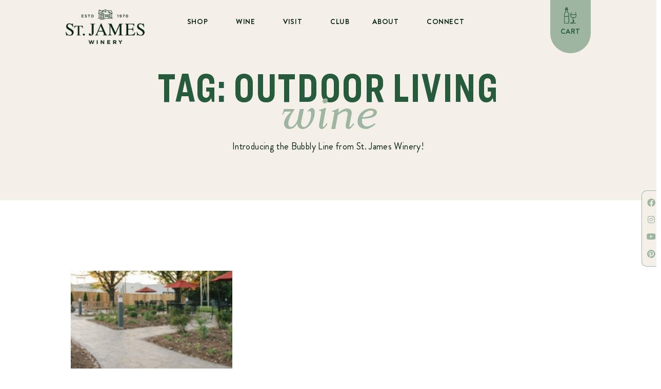

--- FILE ---
content_type: text/html; charset=UTF-8
request_url: https://www.stjameswinery.com/blog/tag/outdoor-living/
body_size: 21226
content:
<!doctype html>
<html lang="en-US">
<head>
	<meta charset="UTF-8">
	<meta name="viewport" content="width=device-width, initial-scale=1">
	<link rel="profile" href="https://gmpg.org/xfn/11">
	<meta name='robots' content='index, follow, max-image-preview:large, max-snippet:-1, max-video-preview:-1' />
	<style>img:is([sizes="auto" i], [sizes^="auto," i]) { contain-intrinsic-size: 3000px 1500px }</style>
	<script>window._wca = window._wca || [];</script>

	<!-- This site is optimized with the Yoast SEO plugin v26.1.1 - https://yoast.com/wordpress/plugins/seo/ -->
	<title>outdoor living Archives - St. James Winery</title>
	<link rel="canonical" href="https://www.stjameswinery.com/blog/tag/outdoor-living/" />
	<meta property="og:locale" content="en_US" />
	<meta property="og:type" content="article" />
	<meta property="og:title" content="outdoor living Archives - St. James Winery" />
	<meta property="og:url" content="https://www.stjameswinery.com/blog/tag/outdoor-living/" />
	<meta property="og:site_name" content="St. James Winery" />
	<meta name="twitter:card" content="summary_large_image" />
	<script type="application/ld+json" class="yoast-schema-graph">{"@context":"https://schema.org","@graph":[{"@type":"CollectionPage","@id":"https://www.stjameswinery.com/blog/tag/outdoor-living/","url":"https://www.stjameswinery.com/blog/tag/outdoor-living/","name":"outdoor living Archives - St. James Winery","isPartOf":{"@id":"https://www.stjameswinery.com/#website"},"primaryImageOfPage":{"@id":"https://www.stjameswinery.com/blog/tag/outdoor-living/#primaryimage"},"image":{"@id":"https://www.stjameswinery.com/blog/tag/outdoor-living/#primaryimage"},"thumbnailUrl":"https://www.stjameswinery.com/wp-content/uploads/2016/04/gardens_04-1.jpg","breadcrumb":{"@id":"https://www.stjameswinery.com/blog/tag/outdoor-living/#breadcrumb"},"inLanguage":"en-US"},{"@type":"ImageObject","inLanguage":"en-US","@id":"https://www.stjameswinery.com/blog/tag/outdoor-living/#primaryimage","url":"https://www.stjameswinery.com/wp-content/uploads/2016/04/gardens_04-1.jpg","contentUrl":"https://www.stjameswinery.com/wp-content/uploads/2016/04/gardens_04-1.jpg","width":500,"height":230},{"@type":"BreadcrumbList","@id":"https://www.stjameswinery.com/blog/tag/outdoor-living/#breadcrumb","itemListElement":[{"@type":"ListItem","position":1,"name":"Home","item":"https://www.stjameswinery.com/"},{"@type":"ListItem","position":2,"name":"outdoor living"}]},{"@type":"WebSite","@id":"https://www.stjameswinery.com/#website","url":"https://www.stjameswinery.com/","name":"St. James Winery","description":"Award Winning Winery in Missouri","publisher":{"@id":"https://www.stjameswinery.com/#organization"},"potentialAction":[{"@type":"SearchAction","target":{"@type":"EntryPoint","urlTemplate":"https://www.stjameswinery.com/?s={search_term_string}"},"query-input":{"@type":"PropertyValueSpecification","valueRequired":true,"valueName":"search_term_string"}}],"inLanguage":"en-US"},{"@type":"Organization","@id":"https://www.stjameswinery.com/#organization","name":"St. James Winery","url":"https://www.stjameswinery.com/","logo":{"@type":"ImageObject","inLanguage":"en-US","@id":"https://www.stjameswinery.com/#/schema/logo/image/","url":"https://www.stjameswinery.com/wp-content/uploads/2021/10/Sig-StJamesPrim-1.png","contentUrl":"https://www.stjameswinery.com/wp-content/uploads/2021/10/Sig-StJamesPrim-1.png","width":288,"height":129,"caption":"St. James Winery"},"image":{"@id":"https://www.stjameswinery.com/#/schema/logo/image/"},"sameAs":["https://www.facebook.com/stjameswinery","https://www.instagram.com/stjameswinery"]}]}</script>
	<!-- / Yoast SEO plugin. -->


<link rel='dns-prefetch' href='//stats.wp.com' />
<link rel='dns-prefetch' href='//www.googletagmanager.com' />
<link rel="alternate" type="application/rss+xml" title="St. James Winery &raquo; Feed" href="https://www.stjameswinery.com/feed/" />
<link rel="alternate" type="text/calendar" title="St. James Winery &raquo; iCal Feed" href="https://www.stjameswinery.com/events/?ical=1" />
<link rel="alternate" type="application/rss+xml" title="St. James Winery &raquo; outdoor living Tag Feed" href="https://www.stjameswinery.com/blog/tag/outdoor-living/feed/" />
<script>
window._wpemojiSettings = {"baseUrl":"https:\/\/s.w.org\/images\/core\/emoji\/16.0.1\/72x72\/","ext":".png","svgUrl":"https:\/\/s.w.org\/images\/core\/emoji\/16.0.1\/svg\/","svgExt":".svg","source":{"concatemoji":"https:\/\/www.stjameswinery.com\/wp-includes\/js\/wp-emoji-release.min.js?ver=6.8.3"}};
/*! This file is auto-generated */
!function(s,n){var o,i,e;function c(e){try{var t={supportTests:e,timestamp:(new Date).valueOf()};sessionStorage.setItem(o,JSON.stringify(t))}catch(e){}}function p(e,t,n){e.clearRect(0,0,e.canvas.width,e.canvas.height),e.fillText(t,0,0);var t=new Uint32Array(e.getImageData(0,0,e.canvas.width,e.canvas.height).data),a=(e.clearRect(0,0,e.canvas.width,e.canvas.height),e.fillText(n,0,0),new Uint32Array(e.getImageData(0,0,e.canvas.width,e.canvas.height).data));return t.every(function(e,t){return e===a[t]})}function u(e,t){e.clearRect(0,0,e.canvas.width,e.canvas.height),e.fillText(t,0,0);for(var n=e.getImageData(16,16,1,1),a=0;a<n.data.length;a++)if(0!==n.data[a])return!1;return!0}function f(e,t,n,a){switch(t){case"flag":return n(e,"\ud83c\udff3\ufe0f\u200d\u26a7\ufe0f","\ud83c\udff3\ufe0f\u200b\u26a7\ufe0f")?!1:!n(e,"\ud83c\udde8\ud83c\uddf6","\ud83c\udde8\u200b\ud83c\uddf6")&&!n(e,"\ud83c\udff4\udb40\udc67\udb40\udc62\udb40\udc65\udb40\udc6e\udb40\udc67\udb40\udc7f","\ud83c\udff4\u200b\udb40\udc67\u200b\udb40\udc62\u200b\udb40\udc65\u200b\udb40\udc6e\u200b\udb40\udc67\u200b\udb40\udc7f");case"emoji":return!a(e,"\ud83e\udedf")}return!1}function g(e,t,n,a){var r="undefined"!=typeof WorkerGlobalScope&&self instanceof WorkerGlobalScope?new OffscreenCanvas(300,150):s.createElement("canvas"),o=r.getContext("2d",{willReadFrequently:!0}),i=(o.textBaseline="top",o.font="600 32px Arial",{});return e.forEach(function(e){i[e]=t(o,e,n,a)}),i}function t(e){var t=s.createElement("script");t.src=e,t.defer=!0,s.head.appendChild(t)}"undefined"!=typeof Promise&&(o="wpEmojiSettingsSupports",i=["flag","emoji"],n.supports={everything:!0,everythingExceptFlag:!0},e=new Promise(function(e){s.addEventListener("DOMContentLoaded",e,{once:!0})}),new Promise(function(t){var n=function(){try{var e=JSON.parse(sessionStorage.getItem(o));if("object"==typeof e&&"number"==typeof e.timestamp&&(new Date).valueOf()<e.timestamp+604800&&"object"==typeof e.supportTests)return e.supportTests}catch(e){}return null}();if(!n){if("undefined"!=typeof Worker&&"undefined"!=typeof OffscreenCanvas&&"undefined"!=typeof URL&&URL.createObjectURL&&"undefined"!=typeof Blob)try{var e="postMessage("+g.toString()+"("+[JSON.stringify(i),f.toString(),p.toString(),u.toString()].join(",")+"));",a=new Blob([e],{type:"text/javascript"}),r=new Worker(URL.createObjectURL(a),{name:"wpTestEmojiSupports"});return void(r.onmessage=function(e){c(n=e.data),r.terminate(),t(n)})}catch(e){}c(n=g(i,f,p,u))}t(n)}).then(function(e){for(var t in e)n.supports[t]=e[t],n.supports.everything=n.supports.everything&&n.supports[t],"flag"!==t&&(n.supports.everythingExceptFlag=n.supports.everythingExceptFlag&&n.supports[t]);n.supports.everythingExceptFlag=n.supports.everythingExceptFlag&&!n.supports.flag,n.DOMReady=!1,n.readyCallback=function(){n.DOMReady=!0}}).then(function(){return e}).then(function(){var e;n.supports.everything||(n.readyCallback(),(e=n.source||{}).concatemoji?t(e.concatemoji):e.wpemoji&&e.twemoji&&(t(e.twemoji),t(e.wpemoji)))}))}((window,document),window._wpemojiSettings);
</script>
<link rel='stylesheet' id='sbi_styles-css' href='https://www.stjameswinery.com/wp-content/plugins/instagram-feed-pro/css/sbi-styles.min.css?ver=5.12.8' media='all' />
<style id='wp-emoji-styles-inline-css'>

	img.wp-smiley, img.emoji {
		display: inline !important;
		border: none !important;
		box-shadow: none !important;
		height: 1em !important;
		width: 1em !important;
		margin: 0 0.07em !important;
		vertical-align: -0.1em !important;
		background: none !important;
		padding: 0 !important;
	}
</style>
<link rel='stylesheet' id='wp-block-library-css' href='https://www.stjameswinery.com/wp-includes/css/dist/block-library/style.min.css?ver=6.8.3' media='all' />
<link rel='stylesheet' id='mediaelement-css' href='https://www.stjameswinery.com/wp-includes/js/mediaelement/mediaelementplayer-legacy.min.css?ver=4.2.17' media='all' />
<link rel='stylesheet' id='wp-mediaelement-css' href='https://www.stjameswinery.com/wp-includes/js/mediaelement/wp-mediaelement.min.css?ver=6.8.3' media='all' />
<style id='jetpack-sharing-buttons-style-inline-css'>
.jetpack-sharing-buttons__services-list{display:flex;flex-direction:row;flex-wrap:wrap;gap:0;list-style-type:none;margin:5px;padding:0}.jetpack-sharing-buttons__services-list.has-small-icon-size{font-size:12px}.jetpack-sharing-buttons__services-list.has-normal-icon-size{font-size:16px}.jetpack-sharing-buttons__services-list.has-large-icon-size{font-size:24px}.jetpack-sharing-buttons__services-list.has-huge-icon-size{font-size:36px}@media print{.jetpack-sharing-buttons__services-list{display:none!important}}.editor-styles-wrapper .wp-block-jetpack-sharing-buttons{gap:0;padding-inline-start:0}ul.jetpack-sharing-buttons__services-list.has-background{padding:1.25em 2.375em}
</style>
<style id='global-styles-inline-css'>
:root{--wp--preset--aspect-ratio--square: 1;--wp--preset--aspect-ratio--4-3: 4/3;--wp--preset--aspect-ratio--3-4: 3/4;--wp--preset--aspect-ratio--3-2: 3/2;--wp--preset--aspect-ratio--2-3: 2/3;--wp--preset--aspect-ratio--16-9: 16/9;--wp--preset--aspect-ratio--9-16: 9/16;--wp--preset--color--black: #000000;--wp--preset--color--cyan-bluish-gray: #abb8c3;--wp--preset--color--white: #ffffff;--wp--preset--color--pale-pink: #f78da7;--wp--preset--color--vivid-red: #cf2e2e;--wp--preset--color--luminous-vivid-orange: #ff6900;--wp--preset--color--luminous-vivid-amber: #fcb900;--wp--preset--color--light-green-cyan: #7bdcb5;--wp--preset--color--vivid-green-cyan: #00d084;--wp--preset--color--pale-cyan-blue: #8ed1fc;--wp--preset--color--vivid-cyan-blue: #0693e3;--wp--preset--color--vivid-purple: #9b51e0;--wp--preset--gradient--vivid-cyan-blue-to-vivid-purple: linear-gradient(135deg,rgba(6,147,227,1) 0%,rgb(155,81,224) 100%);--wp--preset--gradient--light-green-cyan-to-vivid-green-cyan: linear-gradient(135deg,rgb(122,220,180) 0%,rgb(0,208,130) 100%);--wp--preset--gradient--luminous-vivid-amber-to-luminous-vivid-orange: linear-gradient(135deg,rgba(252,185,0,1) 0%,rgba(255,105,0,1) 100%);--wp--preset--gradient--luminous-vivid-orange-to-vivid-red: linear-gradient(135deg,rgba(255,105,0,1) 0%,rgb(207,46,46) 100%);--wp--preset--gradient--very-light-gray-to-cyan-bluish-gray: linear-gradient(135deg,rgb(238,238,238) 0%,rgb(169,184,195) 100%);--wp--preset--gradient--cool-to-warm-spectrum: linear-gradient(135deg,rgb(74,234,220) 0%,rgb(151,120,209) 20%,rgb(207,42,186) 40%,rgb(238,44,130) 60%,rgb(251,105,98) 80%,rgb(254,248,76) 100%);--wp--preset--gradient--blush-light-purple: linear-gradient(135deg,rgb(255,206,236) 0%,rgb(152,150,240) 100%);--wp--preset--gradient--blush-bordeaux: linear-gradient(135deg,rgb(254,205,165) 0%,rgb(254,45,45) 50%,rgb(107,0,62) 100%);--wp--preset--gradient--luminous-dusk: linear-gradient(135deg,rgb(255,203,112) 0%,rgb(199,81,192) 50%,rgb(65,88,208) 100%);--wp--preset--gradient--pale-ocean: linear-gradient(135deg,rgb(255,245,203) 0%,rgb(182,227,212) 50%,rgb(51,167,181) 100%);--wp--preset--gradient--electric-grass: linear-gradient(135deg,rgb(202,248,128) 0%,rgb(113,206,126) 100%);--wp--preset--gradient--midnight: linear-gradient(135deg,rgb(2,3,129) 0%,rgb(40,116,252) 100%);--wp--preset--font-size--small: 13px;--wp--preset--font-size--medium: 20px;--wp--preset--font-size--large: 36px;--wp--preset--font-size--x-large: 42px;--wp--preset--spacing--20: 0.44rem;--wp--preset--spacing--30: 0.67rem;--wp--preset--spacing--40: 1rem;--wp--preset--spacing--50: 1.5rem;--wp--preset--spacing--60: 2.25rem;--wp--preset--spacing--70: 3.38rem;--wp--preset--spacing--80: 5.06rem;--wp--preset--shadow--natural: 6px 6px 9px rgba(0, 0, 0, 0.2);--wp--preset--shadow--deep: 12px 12px 50px rgba(0, 0, 0, 0.4);--wp--preset--shadow--sharp: 6px 6px 0px rgba(0, 0, 0, 0.2);--wp--preset--shadow--outlined: 6px 6px 0px -3px rgba(255, 255, 255, 1), 6px 6px rgba(0, 0, 0, 1);--wp--preset--shadow--crisp: 6px 6px 0px rgba(0, 0, 0, 1);}:root { --wp--style--global--content-size: 800px;--wp--style--global--wide-size: 1200px; }:where(body) { margin: 0; }.wp-site-blocks > .alignleft { float: left; margin-right: 2em; }.wp-site-blocks > .alignright { float: right; margin-left: 2em; }.wp-site-blocks > .aligncenter { justify-content: center; margin-left: auto; margin-right: auto; }:where(.wp-site-blocks) > * { margin-block-start: 24px; margin-block-end: 0; }:where(.wp-site-blocks) > :first-child { margin-block-start: 0; }:where(.wp-site-blocks) > :last-child { margin-block-end: 0; }:root { --wp--style--block-gap: 24px; }:root :where(.is-layout-flow) > :first-child{margin-block-start: 0;}:root :where(.is-layout-flow) > :last-child{margin-block-end: 0;}:root :where(.is-layout-flow) > *{margin-block-start: 24px;margin-block-end: 0;}:root :where(.is-layout-constrained) > :first-child{margin-block-start: 0;}:root :where(.is-layout-constrained) > :last-child{margin-block-end: 0;}:root :where(.is-layout-constrained) > *{margin-block-start: 24px;margin-block-end: 0;}:root :where(.is-layout-flex){gap: 24px;}:root :where(.is-layout-grid){gap: 24px;}.is-layout-flow > .alignleft{float: left;margin-inline-start: 0;margin-inline-end: 2em;}.is-layout-flow > .alignright{float: right;margin-inline-start: 2em;margin-inline-end: 0;}.is-layout-flow > .aligncenter{margin-left: auto !important;margin-right: auto !important;}.is-layout-constrained > .alignleft{float: left;margin-inline-start: 0;margin-inline-end: 2em;}.is-layout-constrained > .alignright{float: right;margin-inline-start: 2em;margin-inline-end: 0;}.is-layout-constrained > .aligncenter{margin-left: auto !important;margin-right: auto !important;}.is-layout-constrained > :where(:not(.alignleft):not(.alignright):not(.alignfull)){max-width: var(--wp--style--global--content-size);margin-left: auto !important;margin-right: auto !important;}.is-layout-constrained > .alignwide{max-width: var(--wp--style--global--wide-size);}body .is-layout-flex{display: flex;}.is-layout-flex{flex-wrap: wrap;align-items: center;}.is-layout-flex > :is(*, div){margin: 0;}body .is-layout-grid{display: grid;}.is-layout-grid > :is(*, div){margin: 0;}body{padding-top: 0px;padding-right: 0px;padding-bottom: 0px;padding-left: 0px;}a:where(:not(.wp-element-button)){text-decoration: underline;}:root :where(.wp-element-button, .wp-block-button__link){background-color: #32373c;border-width: 0;color: #fff;font-family: inherit;font-size: inherit;line-height: inherit;padding: calc(0.667em + 2px) calc(1.333em + 2px);text-decoration: none;}.has-black-color{color: var(--wp--preset--color--black) !important;}.has-cyan-bluish-gray-color{color: var(--wp--preset--color--cyan-bluish-gray) !important;}.has-white-color{color: var(--wp--preset--color--white) !important;}.has-pale-pink-color{color: var(--wp--preset--color--pale-pink) !important;}.has-vivid-red-color{color: var(--wp--preset--color--vivid-red) !important;}.has-luminous-vivid-orange-color{color: var(--wp--preset--color--luminous-vivid-orange) !important;}.has-luminous-vivid-amber-color{color: var(--wp--preset--color--luminous-vivid-amber) !important;}.has-light-green-cyan-color{color: var(--wp--preset--color--light-green-cyan) !important;}.has-vivid-green-cyan-color{color: var(--wp--preset--color--vivid-green-cyan) !important;}.has-pale-cyan-blue-color{color: var(--wp--preset--color--pale-cyan-blue) !important;}.has-vivid-cyan-blue-color{color: var(--wp--preset--color--vivid-cyan-blue) !important;}.has-vivid-purple-color{color: var(--wp--preset--color--vivid-purple) !important;}.has-black-background-color{background-color: var(--wp--preset--color--black) !important;}.has-cyan-bluish-gray-background-color{background-color: var(--wp--preset--color--cyan-bluish-gray) !important;}.has-white-background-color{background-color: var(--wp--preset--color--white) !important;}.has-pale-pink-background-color{background-color: var(--wp--preset--color--pale-pink) !important;}.has-vivid-red-background-color{background-color: var(--wp--preset--color--vivid-red) !important;}.has-luminous-vivid-orange-background-color{background-color: var(--wp--preset--color--luminous-vivid-orange) !important;}.has-luminous-vivid-amber-background-color{background-color: var(--wp--preset--color--luminous-vivid-amber) !important;}.has-light-green-cyan-background-color{background-color: var(--wp--preset--color--light-green-cyan) !important;}.has-vivid-green-cyan-background-color{background-color: var(--wp--preset--color--vivid-green-cyan) !important;}.has-pale-cyan-blue-background-color{background-color: var(--wp--preset--color--pale-cyan-blue) !important;}.has-vivid-cyan-blue-background-color{background-color: var(--wp--preset--color--vivid-cyan-blue) !important;}.has-vivid-purple-background-color{background-color: var(--wp--preset--color--vivid-purple) !important;}.has-black-border-color{border-color: var(--wp--preset--color--black) !important;}.has-cyan-bluish-gray-border-color{border-color: var(--wp--preset--color--cyan-bluish-gray) !important;}.has-white-border-color{border-color: var(--wp--preset--color--white) !important;}.has-pale-pink-border-color{border-color: var(--wp--preset--color--pale-pink) !important;}.has-vivid-red-border-color{border-color: var(--wp--preset--color--vivid-red) !important;}.has-luminous-vivid-orange-border-color{border-color: var(--wp--preset--color--luminous-vivid-orange) !important;}.has-luminous-vivid-amber-border-color{border-color: var(--wp--preset--color--luminous-vivid-amber) !important;}.has-light-green-cyan-border-color{border-color: var(--wp--preset--color--light-green-cyan) !important;}.has-vivid-green-cyan-border-color{border-color: var(--wp--preset--color--vivid-green-cyan) !important;}.has-pale-cyan-blue-border-color{border-color: var(--wp--preset--color--pale-cyan-blue) !important;}.has-vivid-cyan-blue-border-color{border-color: var(--wp--preset--color--vivid-cyan-blue) !important;}.has-vivid-purple-border-color{border-color: var(--wp--preset--color--vivid-purple) !important;}.has-vivid-cyan-blue-to-vivid-purple-gradient-background{background: var(--wp--preset--gradient--vivid-cyan-blue-to-vivid-purple) !important;}.has-light-green-cyan-to-vivid-green-cyan-gradient-background{background: var(--wp--preset--gradient--light-green-cyan-to-vivid-green-cyan) !important;}.has-luminous-vivid-amber-to-luminous-vivid-orange-gradient-background{background: var(--wp--preset--gradient--luminous-vivid-amber-to-luminous-vivid-orange) !important;}.has-luminous-vivid-orange-to-vivid-red-gradient-background{background: var(--wp--preset--gradient--luminous-vivid-orange-to-vivid-red) !important;}.has-very-light-gray-to-cyan-bluish-gray-gradient-background{background: var(--wp--preset--gradient--very-light-gray-to-cyan-bluish-gray) !important;}.has-cool-to-warm-spectrum-gradient-background{background: var(--wp--preset--gradient--cool-to-warm-spectrum) !important;}.has-blush-light-purple-gradient-background{background: var(--wp--preset--gradient--blush-light-purple) !important;}.has-blush-bordeaux-gradient-background{background: var(--wp--preset--gradient--blush-bordeaux) !important;}.has-luminous-dusk-gradient-background{background: var(--wp--preset--gradient--luminous-dusk) !important;}.has-pale-ocean-gradient-background{background: var(--wp--preset--gradient--pale-ocean) !important;}.has-electric-grass-gradient-background{background: var(--wp--preset--gradient--electric-grass) !important;}.has-midnight-gradient-background{background: var(--wp--preset--gradient--midnight) !important;}.has-small-font-size{font-size: var(--wp--preset--font-size--small) !important;}.has-medium-font-size{font-size: var(--wp--preset--font-size--medium) !important;}.has-large-font-size{font-size: var(--wp--preset--font-size--large) !important;}.has-x-large-font-size{font-size: var(--wp--preset--font-size--x-large) !important;}
:root :where(.wp-block-pullquote){font-size: 1.5em;line-height: 1.6;}
</style>
<link rel='stylesheet' id='woocommerce-layout-css' href='https://www.stjameswinery.com/wp-content/plugins/woocommerce/assets/css/woocommerce-layout.css?ver=10.2.3' media='all' />
<style id='woocommerce-layout-inline-css'>

	.infinite-scroll .woocommerce-pagination {
		display: none;
	}
</style>
<link rel='stylesheet' id='woocommerce-smallscreen-css' href='https://www.stjameswinery.com/wp-content/plugins/woocommerce/assets/css/woocommerce-smallscreen.css?ver=10.2.3' media='only screen and (max-width: 768px)' />
<link rel='stylesheet' id='woocommerce-general-css' href='https://www.stjameswinery.com/wp-content/plugins/woocommerce/assets/css/woocommerce.css?ver=10.2.3' media='all' />
<style id='woocommerce-inline-inline-css'>
.woocommerce form .form-row .required { visibility: visible; }
</style>
<link rel='stylesheet' id='tribe-events-v2-single-skeleton-css' href='https://www.stjameswinery.com/wp-content/plugins/the-events-calendar/build/css/tribe-events-single-skeleton.css?ver=6.15.11' media='all' />
<link rel='stylesheet' id='tribe-events-v2-single-skeleton-full-css' href='https://www.stjameswinery.com/wp-content/plugins/the-events-calendar/build/css/tribe-events-single-full.css?ver=6.15.11' media='all' />
<link rel='stylesheet' id='tec-events-elementor-widgets-base-styles-css' href='https://www.stjameswinery.com/wp-content/plugins/the-events-calendar/build/css/integrations/plugins/elementor/widgets/widget-base.css?ver=6.15.11' media='all' />
<link rel='stylesheet' id='brands-styles-css' href='https://www.stjameswinery.com/wp-content/plugins/woocommerce/assets/css/brands.css?ver=10.2.3' media='all' />
<link rel='stylesheet' id='hello-elementor-css' href='https://www.stjameswinery.com/wp-content/themes/hello-elementor/assets/css/reset.css?ver=3.4.4' media='all' />
<link rel='stylesheet' id='hello-elementor-theme-style-css' href='https://www.stjameswinery.com/wp-content/themes/hello-elementor/assets/css/theme.css?ver=3.4.4' media='all' />
<link rel='stylesheet' id='hello-elementor-header-footer-css' href='https://www.stjameswinery.com/wp-content/themes/hello-elementor/assets/css/header-footer.css?ver=3.4.4' media='all' />
<link rel='stylesheet' id='elementor-frontend-css' href='https://www.stjameswinery.com/wp-content/plugins/elementor/assets/css/frontend.min.css?ver=3.32.4' media='all' />
<link rel='stylesheet' id='elementor-post-65760-css' href='https://www.stjameswinery.com/wp-content/uploads/elementor/css/post-65760.css?ver=1766430782' media='all' />
<link rel='stylesheet' id='widget-image-css' href='https://www.stjameswinery.com/wp-content/plugins/elementor/assets/css/widget-image.min.css?ver=3.32.4' media='all' />
<link rel='stylesheet' id='widget-nav-menu-css' href='https://www.stjameswinery.com/wp-content/plugins/elementor-pro/assets/css/widget-nav-menu.min.css?ver=3.32.2' media='all' />
<link rel='stylesheet' id='e-sticky-css' href='https://www.stjameswinery.com/wp-content/plugins/elementor-pro/assets/css/modules/sticky.min.css?ver=3.32.2' media='all' />
<link rel='stylesheet' id='widget-social-icons-css' href='https://www.stjameswinery.com/wp-content/plugins/elementor/assets/css/widget-social-icons.min.css?ver=3.32.4' media='all' />
<link rel='stylesheet' id='e-apple-webkit-css' href='https://www.stjameswinery.com/wp-content/plugins/elementor/assets/css/conditionals/apple-webkit.min.css?ver=3.32.4' media='all' />
<link rel='stylesheet' id='e-animation-slideInDown-css' href='https://www.stjameswinery.com/wp-content/plugins/elementor/assets/lib/animations/styles/slideInDown.min.css?ver=3.32.4' media='all' />
<link rel='stylesheet' id='widget-icon-box-css' href='https://www.stjameswinery.com/wp-content/plugins/elementor/assets/css/widget-icon-box.min.css?ver=3.32.4' media='all' />
<link rel='stylesheet' id='widget-heading-css' href='https://www.stjameswinery.com/wp-content/plugins/elementor/assets/css/widget-heading.min.css?ver=3.32.4' media='all' />
<link rel='stylesheet' id='widget-icon-list-css' href='https://www.stjameswinery.com/wp-content/plugins/elementor/assets/css/widget-icon-list.min.css?ver=3.32.4' media='all' />
<link rel='stylesheet' id='widget-posts-css' href='https://www.stjameswinery.com/wp-content/plugins/elementor-pro/assets/css/widget-posts.min.css?ver=3.32.2' media='all' />
<link rel='stylesheet' id='elementor-icons-css' href='https://www.stjameswinery.com/wp-content/plugins/elementor/assets/lib/eicons/css/elementor-icons.min.css?ver=5.44.0' media='all' />
<link rel='stylesheet' id='elementor-post-26-css' href='https://www.stjameswinery.com/wp-content/uploads/elementor/css/post-26.css?ver=1766430783' media='all' />
<link rel='stylesheet' id='elementor-post-96-css' href='https://www.stjameswinery.com/wp-content/uploads/elementor/css/post-96.css?ver=1766430783' media='all' />
<link rel='stylesheet' id='elementor-post-66217-css' href='https://www.stjameswinery.com/wp-content/uploads/elementor/css/post-66217.css?ver=1766431578' media='all' />
<link rel='stylesheet' id='bdt-uikit-css' href='https://www.stjameswinery.com/wp-content/plugins/bdthemes-element-pack/assets/css/bdt-uikit.css?ver=3.21.7' media='all' />
<link rel='stylesheet' id='ep-helper-css' href='https://www.stjameswinery.com/wp-content/plugins/bdthemes-element-pack/assets/css/ep-helper.css?ver=8.5.1' media='all' />
<link rel='stylesheet' id='elementor-icons-shared-0-css' href='https://www.stjameswinery.com/wp-content/plugins/elementor/assets/lib/font-awesome/css/fontawesome.min.css?ver=5.15.3' media='all' />
<link rel='stylesheet' id='elementor-icons-fa-brands-css' href='https://www.stjameswinery.com/wp-content/plugins/elementor/assets/lib/font-awesome/css/brands.min.css?ver=5.15.3' media='all' />
<link rel='stylesheet' id='elementor-icons-fa-solid-css' href='https://www.stjameswinery.com/wp-content/plugins/elementor/assets/lib/font-awesome/css/solid.min.css?ver=5.15.3' media='all' />
<script src="https://www.stjameswinery.com/wp-includes/js/jquery/jquery.min.js?ver=3.7.1" id="jquery-core-js"></script>
<script src="https://www.stjameswinery.com/wp-includes/js/jquery/jquery-migrate.min.js?ver=3.4.1" id="jquery-migrate-js"></script>
<script src="https://www.stjameswinery.com/wp-content/plugins/woocommerce/assets/js/js-cookie/js.cookie.min.js?ver=2.1.4-wc.10.2.3" id="js-cookie-js" data-wp-strategy="defer"></script>
<script id="wc-cart-fragments-js-extra">
var wc_cart_fragments_params = {"ajax_url":"\/wp-admin\/admin-ajax.php","wc_ajax_url":"\/?wc-ajax=%%endpoint%%","cart_hash_key":"wc_cart_hash_e66f55e81a176b3f5522e2f4dba26fa9","fragment_name":"wc_fragments_e66f55e81a176b3f5522e2f4dba26fa9","request_timeout":"5000"};
</script>
<script src="https://www.stjameswinery.com/wp-content/plugins/woocommerce/assets/js/frontend/cart-fragments.min.js?ver=10.2.3" id="wc-cart-fragments-js" defer data-wp-strategy="defer"></script>
<script src="https://www.stjameswinery.com/wp-content/plugins/woocommerce/assets/js/jquery-blockui/jquery.blockUI.min.js?ver=2.7.0-wc.10.2.3" id="jquery-blockui-js" data-wp-strategy="defer"></script>
<script id="wc-add-to-cart-js-extra">
var wc_add_to_cart_params = {"ajax_url":"\/wp-admin\/admin-ajax.php","wc_ajax_url":"\/?wc-ajax=%%endpoint%%","i18n_view_cart":"View cart","cart_url":"https:\/\/www.stjameswinery.com","is_cart":"","cart_redirect_after_add":"no"};
</script>
<script src="https://www.stjameswinery.com/wp-content/plugins/woocommerce/assets/js/frontend/add-to-cart.min.js?ver=10.2.3" id="wc-add-to-cart-js" defer data-wp-strategy="defer"></script>
<script src="https://stats.wp.com/s-202501.js" id="woocommerce-analytics-js" defer data-wp-strategy="defer"></script>

<!-- Google tag (gtag.js) snippet added by Site Kit -->
<!-- Google Analytics snippet added by Site Kit -->
<script src="https://www.googletagmanager.com/gtag/js?id=GT-5DG2N6HC" id="google_gtagjs-js" async></script>
<script id="google_gtagjs-js-after">
window.dataLayer = window.dataLayer || [];function gtag(){dataLayer.push(arguments);}
gtag("set","linker",{"domains":["www.stjameswinery.com"]});
gtag("js", new Date());
gtag("set", "developer_id.dZTNiMT", true);
gtag("config", "GT-5DG2N6HC");
 window._googlesitekit = window._googlesitekit || {}; window._googlesitekit.throttledEvents = []; window._googlesitekit.gtagEvent = (name, data) => { var key = JSON.stringify( { name, data } ); if ( !! window._googlesitekit.throttledEvents[ key ] ) { return; } window._googlesitekit.throttledEvents[ key ] = true; setTimeout( () => { delete window._googlesitekit.throttledEvents[ key ]; }, 5 ); gtag( "event", name, { ...data, event_source: "site-kit" } ); };
</script>
<link rel="https://api.w.org/" href="https://www.stjameswinery.com/wp-json/" /><link rel="alternate" title="JSON" type="application/json" href="https://www.stjameswinery.com/wp-json/wp/v2/tags/676" /><link rel="EditURI" type="application/rsd+xml" title="RSD" href="https://www.stjameswinery.com/xmlrpc.php?rsd" />
<meta name="generator" content="WordPress 6.8.3" />
<meta name="generator" content="WooCommerce 10.2.3" />
<meta name="generator" content="Site Kit by Google 1.163.0" /><meta name="tec-api-version" content="v1"><meta name="tec-api-origin" content="https://www.stjameswinery.com"><link rel="alternate" href="https://www.stjameswinery.com/wp-json/tribe/events/v1/events/?tags=outdoor-living" />	<style>img#wpstats{display:none}</style>
			<noscript><style>.woocommerce-product-gallery{ opacity: 1 !important; }</style></noscript>
	<meta name="generator" content="Elementor 3.32.4; features: additional_custom_breakpoints; settings: css_print_method-external, google_font-enabled, font_display-swap">
<!-- Google tag (gtag.js) -->
<script async src="https://www.googletagmanager.com/gtag/js?id=AW-1070403130"></script>
<script>
  window.dataLayer = window.dataLayer || [];
  function gtag(){dataLayer.push(arguments);}
  gtag('js', new Date());

  gtag('config', 'AW-1070403130');
</script>


<!-- Meta Pixel Code -->
<script type='text/javascript'>
!function(f,b,e,v,n,t,s){if(f.fbq)return;n=f.fbq=function(){n.callMethod?
n.callMethod.apply(n,arguments):n.queue.push(arguments)};if(!f._fbq)f._fbq=n;
n.push=n;n.loaded=!0;n.version='2.0';n.queue=[];t=b.createElement(e);t.async=!0;
t.src=v;s=b.getElementsByTagName(e)[0];s.parentNode.insertBefore(t,s)}(window,
document,'script','https://connect.facebook.net/en_US/fbevents.js');
</script>
<!-- End Meta Pixel Code -->
<script type='text/javascript'>var url = window.location.origin + '?ob=open-bridge';
            fbq('set', 'openbridge', '2290416990985096', url);
fbq('init', '2290416990985096', {}, {
    "agent": "wordpress-6.8.3-4.1.5"
})</script><script type='text/javascript'>
    fbq('track', 'PageView', []);
  </script>			<style>
				.e-con.e-parent:nth-of-type(n+4):not(.e-lazyloaded):not(.e-no-lazyload),
				.e-con.e-parent:nth-of-type(n+4):not(.e-lazyloaded):not(.e-no-lazyload) * {
					background-image: none !important;
				}
				@media screen and (max-height: 1024px) {
					.e-con.e-parent:nth-of-type(n+3):not(.e-lazyloaded):not(.e-no-lazyload),
					.e-con.e-parent:nth-of-type(n+3):not(.e-lazyloaded):not(.e-no-lazyload) * {
						background-image: none !important;
					}
				}
				@media screen and (max-height: 640px) {
					.e-con.e-parent:nth-of-type(n+2):not(.e-lazyloaded):not(.e-no-lazyload),
					.e-con.e-parent:nth-of-type(n+2):not(.e-lazyloaded):not(.e-no-lazyload) * {
						background-image: none !important;
					}
				}
			</style>
			<link rel="icon" href="https://www.stjameswinery.com/wp-content/uploads/2024/12/St-James-Winery-Favi-80x80.png" sizes="32x32" />
<link rel="icon" href="https://www.stjameswinery.com/wp-content/uploads/2024/12/St-James-Winery-Favi-300x300.png" sizes="192x192" />
<link rel="apple-touch-icon" href="https://www.stjameswinery.com/wp-content/uploads/2024/12/St-James-Winery-Favi-300x300.png" />
<meta name="msapplication-TileImage" content="https://www.stjameswinery.com/wp-content/uploads/2024/12/St-James-Winery-Favi-300x300.png" />
		<style id="wp-custom-css">
			/* Ensure the active slide is zoomed properly */
.bdt-logo-carousel-item.bdt-tippy-tooltip.bdt-slide-active.bdt-active {
    transform: scale(1.5); /* Scale the active item */
    z-index: 500 !important; /* Bring it to the front */
    margin-top: 6% !important;
    margin-bottom: 6% !important;
    transition: transform 0.3s ease-in-out, margin 0.3s ease-in-out;
}

/* General carousel item styling */
.bdt-logo-carousel-item {
    transition: transform 0.3s ease-in-out, margin 0.3s ease-in-out;
    opacity: 1; /* Ensure all items are visible */
}

/* Reset styles for non-active items with white overlay */
.bdt-logo-carousel-item:not(.bdt-slide-active) {
    transform: scale(1); /* Ensure inactive items stay at their default size */
    opacity: 0.9; /* Dim inactive items slightly */
    filter: white(100%) !important; /* Apply grayscale to non-active items */
    z-index: 100; /* Lower z-index for non-active items */
}

/* Add white overlay effect */
.bdt-logo-carousel-item:not(.bdt-slide-active)::before {
    content: ''; /* Create an overlay */
    position: absolute;
    top: 0;
    left: 0;
    right: 0;
    bottom: 0;
    background: rgba(255, 255, 255, 0.6); /* White overlay with 60% opacity */
    z-index: 200; /* Ensure overlay is on top of the images */
    transition: background 0.3s ease-in-out, opacity 0.3s ease-in-out; /* Smooth transition for the overlay */
    opacity: 1; /* Start with full opacity for the overlay */
}

/* Ensure active image doesn’t have the overlay */
.bdt-logo-carousel-item.bdt-tippy-tooltip.bdt-slide-active::before {
    background: none; /* Remove overlay for active image */
    opacity: 0; /* Fade out the overlay */
}

/* Tooltip visibility only for the active item */
.bdt-logo-carousel-item .bdt-tippy-content {
    visibility: hidden !important; /* Hide tooltips by default */
    opacity: 0 !important; /* Hide tooltips visually */
    transition: visibility 0.3s, opacity 0.3s ease-in-out; /* Smooth transition */
}

/* Ensure tooltip is visible only for active (center) item */
.bdt-logo-carousel-item.bdt-tippy-tooltip.bdt-slide-active .bdt-tippy-content {
    visibility: visible !important; /* Show tooltip for active item */
    opacity: 1 !important; /* Make tooltip visible */
}

figure.bdt-logo-carousel-figure {
    padding: 0px !important;
}

/* Form Edits */

input#input_2_1 {
    width: 100% !important;
}

.bdt-wc-products.bdt-wc-products-skin-default .bdt-wc-product-image img:hover {
            transform: scale(0.9);
            transition: transform 0.3s ease-in-out;
        }
        
        .bdt-wc-products.bdt-wc-products-skin-default .bdt-wc-product-image img {
            transition: transform 0.3s ease-in-out;
        }

.nextWidgetPopular ul {
    list-style-type: none; 
         }

.nextWidgetPopular li.nextProd{
    height:210px;
    width:180px;
	}
    
.nextWidgetPopular a.nextProdName {
    font-size: 20px;
    color: #275B3C;
}

.nextWidgetPopular  img.nextProdThumb {
  	    max-width: 140px;
        max-height: 140px;
	}
							   
.nextWidgetPopular span.nextReviewNum{
	      font:20px;
	      color:#275B3C;
	}
							 
.nextWidgetPopular span.nextPrice{
	       font:20px;
	       color:#275B3C; 
	}
	
	span.nextProdNum {
    display: none;
}

.rightButtonDiv {
    float: right;
    margin-top: -251px;
}

.elementor-widget-woocommerce-product-related.elementor-wc-products ul.products li.product .button {
    display: none;
}

.elementor-widget-woocommerce-product-related.elementor-wc-products ul.products li.product .price {
    display: none;
}

.woocommerce ul.products li.product .button {
	display: none;
}		</style>
		</head>
<body class="archive tag tag-outdoor-living tag-676 wp-custom-logo wp-embed-responsive wp-theme-hello-elementor wp-child-theme-hello-theme-child-master theme-hello-elementor woocommerce-no-js tribe-no-js hello-elementor-default elementor-page-66217 elementor-default elementor-template-full-width elementor-kit-65760">


<!-- Meta Pixel Code -->
<noscript>
<img height="1" width="1" style="display:none" alt="fbpx"
src="https://www.facebook.com/tr?id=2290416990985096&ev=PageView&noscript=1" />
</noscript>
<!-- End Meta Pixel Code -->

<a class="skip-link screen-reader-text" href="#content">Skip to content</a>

		<header data-elementor-type="header" data-elementor-id="26" class="elementor elementor-26 elementor-location-header" data-elementor-settings="{&quot;element_pack_global_tooltip_width&quot;:{&quot;unit&quot;:&quot;px&quot;,&quot;size&quot;:&quot;&quot;,&quot;sizes&quot;:[]},&quot;element_pack_global_tooltip_width_tablet&quot;:{&quot;unit&quot;:&quot;px&quot;,&quot;size&quot;:&quot;&quot;,&quot;sizes&quot;:[]},&quot;element_pack_global_tooltip_width_mobile&quot;:{&quot;unit&quot;:&quot;px&quot;,&quot;size&quot;:&quot;&quot;,&quot;sizes&quot;:[]},&quot;element_pack_global_tooltip_padding&quot;:{&quot;unit&quot;:&quot;px&quot;,&quot;top&quot;:&quot;&quot;,&quot;right&quot;:&quot;&quot;,&quot;bottom&quot;:&quot;&quot;,&quot;left&quot;:&quot;&quot;,&quot;isLinked&quot;:true},&quot;element_pack_global_tooltip_padding_tablet&quot;:{&quot;unit&quot;:&quot;px&quot;,&quot;top&quot;:&quot;&quot;,&quot;right&quot;:&quot;&quot;,&quot;bottom&quot;:&quot;&quot;,&quot;left&quot;:&quot;&quot;,&quot;isLinked&quot;:true},&quot;element_pack_global_tooltip_padding_mobile&quot;:{&quot;unit&quot;:&quot;px&quot;,&quot;top&quot;:&quot;&quot;,&quot;right&quot;:&quot;&quot;,&quot;bottom&quot;:&quot;&quot;,&quot;left&quot;:&quot;&quot;,&quot;isLinked&quot;:true},&quot;element_pack_global_tooltip_border_radius&quot;:{&quot;unit&quot;:&quot;px&quot;,&quot;top&quot;:&quot;&quot;,&quot;right&quot;:&quot;&quot;,&quot;bottom&quot;:&quot;&quot;,&quot;left&quot;:&quot;&quot;,&quot;isLinked&quot;:true},&quot;element_pack_global_tooltip_border_radius_tablet&quot;:{&quot;unit&quot;:&quot;px&quot;,&quot;top&quot;:&quot;&quot;,&quot;right&quot;:&quot;&quot;,&quot;bottom&quot;:&quot;&quot;,&quot;left&quot;:&quot;&quot;,&quot;isLinked&quot;:true},&quot;element_pack_global_tooltip_border_radius_mobile&quot;:{&quot;unit&quot;:&quot;px&quot;,&quot;top&quot;:&quot;&quot;,&quot;right&quot;:&quot;&quot;,&quot;bottom&quot;:&quot;&quot;,&quot;left&quot;:&quot;&quot;,&quot;isLinked&quot;:true}}" data-elementor-post-type="elementor_library">
					<section class="elementor-section elementor-top-section elementor-element elementor-element-12e7892 elementor-section-full_width elementor-section-height-default elementor-section-height-default" data-id="12e7892" data-element_type="section" data-settings="{&quot;background_background&quot;:&quot;classic&quot;}">
						<div class="elementor-container elementor-column-gap-no">
					<div class="elementor-column elementor-col-100 elementor-top-column elementor-element elementor-element-2586f63" data-id="2586f63" data-element_type="column">
			<div class="elementor-widget-wrap elementor-element-populated">
						<section class="elementor-section elementor-inner-section elementor-element elementor-element-7cc3dec elementor-section-full_width elementor-section-height-default elementor-section-height-default" data-id="7cc3dec" data-element_type="section">
						<div class="elementor-container elementor-column-gap-no">
					<div class="elementor-column elementor-col-16 elementor-inner-column elementor-element elementor-element-4a9cd0b" data-id="4a9cd0b" data-element_type="column">
			<div class="elementor-widget-wrap elementor-element-populated">
						<div class="elementor-element elementor-element-354d54b elementor-widget elementor-widget-theme-site-logo elementor-widget-image" data-id="354d54b" data-element_type="widget" data-widget_type="theme-site-logo.default">
				<div class="elementor-widget-container">
											<a href="https://www.stjameswinery.com" data-wpel-link="internal">
			<img fetchpriority="high" width="1600" height="714" src="https://www.stjameswinery.com/wp-content/uploads/2024/12/St.-James-Winery-_-Logo.png" class="attachment-full size-full wp-image-65818" alt="" srcset="https://www.stjameswinery.com/wp-content/uploads/2024/12/St.-James-Winery-_-Logo.png 1600w, https://www.stjameswinery.com/wp-content/uploads/2024/12/St.-James-Winery-_-Logo-300x134.png 300w, https://www.stjameswinery.com/wp-content/uploads/2024/12/St.-James-Winery-_-Logo-1030x460.png 1030w, https://www.stjameswinery.com/wp-content/uploads/2024/12/St.-James-Winery-_-Logo-768x343.png 768w, https://www.stjameswinery.com/wp-content/uploads/2024/12/St.-James-Winery-_-Logo-1536x685.png 1536w" sizes="(max-width: 1600px) 100vw, 1600px" />				</a>
											</div>
				</div>
					</div>
		</div>
				<div class="elementor-column elementor-col-66 elementor-inner-column elementor-element elementor-element-c703d2e" data-id="c703d2e" data-element_type="column">
			<div class="elementor-widget-wrap elementor-element-populated">
						<div class="elementor-element elementor-element-534d0e1 elementor-nav-menu__align-center elementor-nav-menu--dropdown-mobile elementor-nav-menu--stretch elementor-nav-menu__text-align-center elementor-nav-menu--toggle elementor-nav-menu--burger elementor-widget elementor-widget-nav-menu" data-id="534d0e1" data-element_type="widget" data-settings="{&quot;full_width&quot;:&quot;stretch&quot;,&quot;submenu_icon&quot;:{&quot;value&quot;:&quot;&lt;i class=\&quot;\&quot; aria-hidden=\&quot;true\&quot;&gt;&lt;\/i&gt;&quot;,&quot;library&quot;:&quot;&quot;},&quot;layout&quot;:&quot;horizontal&quot;,&quot;toggle&quot;:&quot;burger&quot;}" data-widget_type="nav-menu.default">
				<div class="elementor-widget-container">
								<nav aria-label="Menu" class="elementor-nav-menu--main elementor-nav-menu__container elementor-nav-menu--layout-horizontal e--pointer-underline e--animation-grow">
				<ul id="menu-1-534d0e1" class="elementor-nav-menu"><li class="menu-item menu-item-type-post_type menu-item-object-page menu-item-has-children menu-item-66235"><a href="https://www.stjameswinery.com/shop/" class="elementor-item" data-wpel-link="internal">Shop</a>
<ul class="sub-menu elementor-nav-menu--dropdown">
	<li class="menu-item menu-item-type-taxonomy menu-item-object-product_tag menu-item-66239"><a href="https://www.stjameswinery.com/product-tag/dry/" class="elementor-sub-item" data-wpel-link="internal">Dry Wines</a></li>
	<li class="menu-item menu-item-type-taxonomy menu-item-object-product_tag menu-item-66241"><a href="https://www.stjameswinery.com/product-tag/semi-dry/" class="elementor-sub-item" data-wpel-link="internal">Semi-Dry Wines</a></li>
	<li class="menu-item menu-item-type-taxonomy menu-item-object-product_tag menu-item-66236"><a href="https://www.stjameswinery.com/product-tag/sweet/" class="elementor-sub-item" data-wpel-link="internal">Sweet Wines</a></li>
	<li class="menu-item menu-item-type-taxonomy menu-item-object-product_tag menu-item-66237"><a href="https://www.stjameswinery.com/product-tag/red/" class="elementor-sub-item" data-wpel-link="internal">Red Wines</a></li>
	<li class="menu-item menu-item-type-taxonomy menu-item-object-product_tag menu-item-66240"><a href="https://www.stjameswinery.com/product-tag/rose/" class="elementor-sub-item" data-wpel-link="internal">Rosé Wines</a></li>
	<li class="menu-item menu-item-type-taxonomy menu-item-object-product_tag menu-item-66238"><a href="https://www.stjameswinery.com/product-tag/white/" class="elementor-sub-item" data-wpel-link="internal">White Wines</a></li>
	<li class="menu-item menu-item-type-post_type menu-item-object-page menu-item-65918"><a href="https://www.stjameswinery.com/find-in-stores/" class="elementor-sub-item" data-wpel-link="internal">Find In Stores</a></li>
</ul>
</li>
<li class="menu-item menu-item-type-post_type menu-item-object-page menu-item-has-children menu-item-65886"><a href="https://www.stjameswinery.com/wines/" class="elementor-item" data-wpel-link="internal">Wine</a>
<ul class="sub-menu elementor-nav-menu--dropdown">
	<li class="menu-item menu-item-type-post_type menu-item-object-page menu-item-65887"><a href="https://www.stjameswinery.com/wines/bubbly-wines/" class="elementor-sub-item" data-wpel-link="internal">Bubbly Wines</a></li>
	<li class="menu-item menu-item-type-post_type menu-item-object-page menu-item-65888"><a href="https://www.stjameswinery.com/wines/explorer-collection/" class="elementor-sub-item" data-wpel-link="internal">Explorer Collection</a></li>
	<li class="menu-item menu-item-type-post_type menu-item-object-page menu-item-65891"><a href="https://www.stjameswinery.com/wines/heritage-sweet-wines/" class="elementor-sub-item" data-wpel-link="internal">Heritage Sweet Wines</a></li>
	<li class="menu-item menu-item-type-post_type menu-item-object-page menu-item-65890"><a href="https://www.stjameswinery.com/wines/fruit-wines/" class="elementor-sub-item" data-wpel-link="internal">Fruit Wines</a></li>
	<li class="menu-item menu-item-type-post_type menu-item-object-page menu-item-65893"><a href="https://www.stjameswinery.com/wines/sparkling-fruit-wines/" class="elementor-sub-item" data-wpel-link="internal">Sparkling Fruit Wines</a></li>
	<li class="menu-item menu-item-type-post_type menu-item-object-page menu-item-65889"><a href="https://www.stjameswinery.com/wines/friendship-school-collection/" class="elementor-sub-item" data-wpel-link="internal">Friendship School Collection</a></li>
	<li class="menu-item menu-item-type-post_type menu-item-object-page menu-item-65895"><a href="https://www.stjameswinery.com/wines/winemaker-series/" class="elementor-sub-item" data-wpel-link="internal">Winemaker Series</a></li>
	<li class="menu-item menu-item-type-post_type menu-item-object-page menu-item-65894"><a href="https://www.stjameswinery.com/wines/specialty-wines/" class="elementor-sub-item" data-wpel-link="internal">Specialty Wines</a></li>
	<li class="menu-item menu-item-type-post_type menu-item-object-page menu-item-65892"><a href="https://www.stjameswinery.com/wines/seasonal-wines/" class="elementor-sub-item" data-wpel-link="internal">Seasonal Wines</a></li>
</ul>
</li>
<li class="menu-item menu-item-type-post_type menu-item-object-page menu-item-has-children menu-item-65896"><a href="https://www.stjameswinery.com/visit/" class="elementor-item" data-wpel-link="internal">Visit</a>
<ul class="sub-menu elementor-nav-menu--dropdown">
	<li class="menu-item menu-item-type-post_type menu-item-object-page menu-item-65897"><a href="https://www.stjameswinery.com/visit/hours-and-location/" class="elementor-sub-item" data-wpel-link="internal">Hours And Location</a></li>
	<li class="menu-item menu-item-type-post_type menu-item-object-page menu-item-65900"><a href="https://www.stjameswinery.com/visit/tastings-and-tours/" class="elementor-sub-item" data-wpel-link="internal">Tastings And Tours</a></li>
	<li class="menu-item menu-item-type-post_type menu-item-object-page menu-item-65899"><a href="https://www.stjameswinery.com/visit/places-to-eat/" class="elementor-sub-item" data-wpel-link="internal">Places To Eat</a></li>
	<li class="menu-item menu-item-type-post_type menu-item-object-page menu-item-65901"><a href="https://www.stjameswinery.com/visit/upcoming-events/" class="elementor-sub-item" data-wpel-link="internal">Upcoming Events</a></li>
	<li class="menu-item menu-item-type-post_type menu-item-object-page menu-item-65982"><a href="https://www.stjameswinery.com/visit/private-events/" class="elementor-sub-item" data-wpel-link="internal">Private Events</a></li>
</ul>
</li>
<li class="menu-item menu-item-type-post_type menu-item-object-page menu-item-65903"><a href="https://www.stjameswinery.com/club/" class="elementor-item" data-wpel-link="internal">Club</a></li>
<li class="menu-item menu-item-type-post_type menu-item-object-page menu-item-has-children menu-item-65904"><a href="https://www.stjameswinery.com/about/" class="elementor-item" data-wpel-link="internal">About</a>
<ul class="sub-menu elementor-nav-menu--dropdown">
	<li class="menu-item menu-item-type-post_type menu-item-object-page menu-item-65905"><a href="https://www.stjameswinery.com/about/history/" class="elementor-sub-item" data-wpel-link="internal">History</a></li>
	<li class="menu-item menu-item-type-post_type menu-item-object-page menu-item-65906"><a href="https://www.stjameswinery.com/about/sustainability/" class="elementor-sub-item" data-wpel-link="internal">Sustainability</a></li>
	<li class="menu-item menu-item-type-post_type menu-item-object-page menu-item-65907"><a href="https://www.stjameswinery.com/about/awards/" class="elementor-sub-item" data-wpel-link="internal">Awards</a></li>
	<li class="menu-item menu-item-type-post_type menu-item-object-page menu-item-65908"><a href="https://www.stjameswinery.com/about/welchs-partnership/" class="elementor-sub-item" data-wpel-link="internal">Welch’s Partnership</a></li>
	<li class="menu-item menu-item-type-post_type menu-item-object-page menu-item-65909"><a href="https://www.stjameswinery.com/about/custom-wine-services/" class="elementor-sub-item" data-wpel-link="internal">Custom Wine Services</a></li>
	<li class="menu-item menu-item-type-post_type menu-item-object-page menu-item-65911"><a href="https://www.stjameswinery.com/about/recipes/" class="elementor-sub-item" data-wpel-link="internal">Recipes</a></li>
	<li class="menu-item menu-item-type-post_type menu-item-object-page menu-item-65912"><a href="https://www.stjameswinery.com/about/faqs/" class="elementor-sub-item" data-wpel-link="internal">FAQ’s</a></li>
</ul>
</li>
<li class="menu-item menu-item-type-post_type menu-item-object-page menu-item-has-children menu-item-65913"><a href="https://www.stjameswinery.com/connect/" class="elementor-item" data-wpel-link="internal">Connect</a>
<ul class="sub-menu elementor-nav-menu--dropdown">
	<li class="menu-item menu-item-type-post_type menu-item-object-page menu-item-65914"><a href="https://www.stjameswinery.com/connect/contact-us/" class="elementor-sub-item" data-wpel-link="internal">Contact Us</a></li>
	<li class="menu-item menu-item-type-post_type menu-item-object-page menu-item-65915"><a href="https://www.stjameswinery.com/connect/careers/" class="elementor-sub-item" data-wpel-link="internal">Careers</a></li>
	<li class="menu-item menu-item-type-post_type menu-item-object-page menu-item-65916"><a href="https://www.stjameswinery.com/connect/newsletter-signup/" class="elementor-sub-item" data-wpel-link="internal">Newsletter Signup</a></li>
	<li class="menu-item menu-item-type-post_type menu-item-object-page menu-item-65917"><a href="https://www.stjameswinery.com/connect/media/" class="elementor-sub-item" data-wpel-link="internal">Media</a></li>
</ul>
</li>
</ul>			</nav>
					<div class="elementor-menu-toggle" role="button" tabindex="0" aria-label="Menu Toggle" aria-expanded="false">
			<i aria-hidden="true" role="presentation" class="elementor-menu-toggle__icon--open eicon-menu-bar"></i><i aria-hidden="true" role="presentation" class="elementor-menu-toggle__icon--close eicon-close"></i>		</div>
					<nav class="elementor-nav-menu--dropdown elementor-nav-menu__container" aria-hidden="true">
				<ul id="menu-2-534d0e1" class="elementor-nav-menu"><li class="menu-item menu-item-type-post_type menu-item-object-page menu-item-has-children menu-item-66235"><a href="https://www.stjameswinery.com/shop/" class="elementor-item" tabindex="-1" data-wpel-link="internal">Shop</a>
<ul class="sub-menu elementor-nav-menu--dropdown">
	<li class="menu-item menu-item-type-taxonomy menu-item-object-product_tag menu-item-66239"><a href="https://www.stjameswinery.com/product-tag/dry/" class="elementor-sub-item" tabindex="-1" data-wpel-link="internal">Dry Wines</a></li>
	<li class="menu-item menu-item-type-taxonomy menu-item-object-product_tag menu-item-66241"><a href="https://www.stjameswinery.com/product-tag/semi-dry/" class="elementor-sub-item" tabindex="-1" data-wpel-link="internal">Semi-Dry Wines</a></li>
	<li class="menu-item menu-item-type-taxonomy menu-item-object-product_tag menu-item-66236"><a href="https://www.stjameswinery.com/product-tag/sweet/" class="elementor-sub-item" tabindex="-1" data-wpel-link="internal">Sweet Wines</a></li>
	<li class="menu-item menu-item-type-taxonomy menu-item-object-product_tag menu-item-66237"><a href="https://www.stjameswinery.com/product-tag/red/" class="elementor-sub-item" tabindex="-1" data-wpel-link="internal">Red Wines</a></li>
	<li class="menu-item menu-item-type-taxonomy menu-item-object-product_tag menu-item-66240"><a href="https://www.stjameswinery.com/product-tag/rose/" class="elementor-sub-item" tabindex="-1" data-wpel-link="internal">Rosé Wines</a></li>
	<li class="menu-item menu-item-type-taxonomy menu-item-object-product_tag menu-item-66238"><a href="https://www.stjameswinery.com/product-tag/white/" class="elementor-sub-item" tabindex="-1" data-wpel-link="internal">White Wines</a></li>
	<li class="menu-item menu-item-type-post_type menu-item-object-page menu-item-65918"><a href="https://www.stjameswinery.com/find-in-stores/" class="elementor-sub-item" tabindex="-1" data-wpel-link="internal">Find In Stores</a></li>
</ul>
</li>
<li class="menu-item menu-item-type-post_type menu-item-object-page menu-item-has-children menu-item-65886"><a href="https://www.stjameswinery.com/wines/" class="elementor-item" tabindex="-1" data-wpel-link="internal">Wine</a>
<ul class="sub-menu elementor-nav-menu--dropdown">
	<li class="menu-item menu-item-type-post_type menu-item-object-page menu-item-65887"><a href="https://www.stjameswinery.com/wines/bubbly-wines/" class="elementor-sub-item" tabindex="-1" data-wpel-link="internal">Bubbly Wines</a></li>
	<li class="menu-item menu-item-type-post_type menu-item-object-page menu-item-65888"><a href="https://www.stjameswinery.com/wines/explorer-collection/" class="elementor-sub-item" tabindex="-1" data-wpel-link="internal">Explorer Collection</a></li>
	<li class="menu-item menu-item-type-post_type menu-item-object-page menu-item-65891"><a href="https://www.stjameswinery.com/wines/heritage-sweet-wines/" class="elementor-sub-item" tabindex="-1" data-wpel-link="internal">Heritage Sweet Wines</a></li>
	<li class="menu-item menu-item-type-post_type menu-item-object-page menu-item-65890"><a href="https://www.stjameswinery.com/wines/fruit-wines/" class="elementor-sub-item" tabindex="-1" data-wpel-link="internal">Fruit Wines</a></li>
	<li class="menu-item menu-item-type-post_type menu-item-object-page menu-item-65893"><a href="https://www.stjameswinery.com/wines/sparkling-fruit-wines/" class="elementor-sub-item" tabindex="-1" data-wpel-link="internal">Sparkling Fruit Wines</a></li>
	<li class="menu-item menu-item-type-post_type menu-item-object-page menu-item-65889"><a href="https://www.stjameswinery.com/wines/friendship-school-collection/" class="elementor-sub-item" tabindex="-1" data-wpel-link="internal">Friendship School Collection</a></li>
	<li class="menu-item menu-item-type-post_type menu-item-object-page menu-item-65895"><a href="https://www.stjameswinery.com/wines/winemaker-series/" class="elementor-sub-item" tabindex="-1" data-wpel-link="internal">Winemaker Series</a></li>
	<li class="menu-item menu-item-type-post_type menu-item-object-page menu-item-65894"><a href="https://www.stjameswinery.com/wines/specialty-wines/" class="elementor-sub-item" tabindex="-1" data-wpel-link="internal">Specialty Wines</a></li>
	<li class="menu-item menu-item-type-post_type menu-item-object-page menu-item-65892"><a href="https://www.stjameswinery.com/wines/seasonal-wines/" class="elementor-sub-item" tabindex="-1" data-wpel-link="internal">Seasonal Wines</a></li>
</ul>
</li>
<li class="menu-item menu-item-type-post_type menu-item-object-page menu-item-has-children menu-item-65896"><a href="https://www.stjameswinery.com/visit/" class="elementor-item" tabindex="-1" data-wpel-link="internal">Visit</a>
<ul class="sub-menu elementor-nav-menu--dropdown">
	<li class="menu-item menu-item-type-post_type menu-item-object-page menu-item-65897"><a href="https://www.stjameswinery.com/visit/hours-and-location/" class="elementor-sub-item" tabindex="-1" data-wpel-link="internal">Hours And Location</a></li>
	<li class="menu-item menu-item-type-post_type menu-item-object-page menu-item-65900"><a href="https://www.stjameswinery.com/visit/tastings-and-tours/" class="elementor-sub-item" tabindex="-1" data-wpel-link="internal">Tastings And Tours</a></li>
	<li class="menu-item menu-item-type-post_type menu-item-object-page menu-item-65899"><a href="https://www.stjameswinery.com/visit/places-to-eat/" class="elementor-sub-item" tabindex="-1" data-wpel-link="internal">Places To Eat</a></li>
	<li class="menu-item menu-item-type-post_type menu-item-object-page menu-item-65901"><a href="https://www.stjameswinery.com/visit/upcoming-events/" class="elementor-sub-item" tabindex="-1" data-wpel-link="internal">Upcoming Events</a></li>
	<li class="menu-item menu-item-type-post_type menu-item-object-page menu-item-65982"><a href="https://www.stjameswinery.com/visit/private-events/" class="elementor-sub-item" tabindex="-1" data-wpel-link="internal">Private Events</a></li>
</ul>
</li>
<li class="menu-item menu-item-type-post_type menu-item-object-page menu-item-65903"><a href="https://www.stjameswinery.com/club/" class="elementor-item" tabindex="-1" data-wpel-link="internal">Club</a></li>
<li class="menu-item menu-item-type-post_type menu-item-object-page menu-item-has-children menu-item-65904"><a href="https://www.stjameswinery.com/about/" class="elementor-item" tabindex="-1" data-wpel-link="internal">About</a>
<ul class="sub-menu elementor-nav-menu--dropdown">
	<li class="menu-item menu-item-type-post_type menu-item-object-page menu-item-65905"><a href="https://www.stjameswinery.com/about/history/" class="elementor-sub-item" tabindex="-1" data-wpel-link="internal">History</a></li>
	<li class="menu-item menu-item-type-post_type menu-item-object-page menu-item-65906"><a href="https://www.stjameswinery.com/about/sustainability/" class="elementor-sub-item" tabindex="-1" data-wpel-link="internal">Sustainability</a></li>
	<li class="menu-item menu-item-type-post_type menu-item-object-page menu-item-65907"><a href="https://www.stjameswinery.com/about/awards/" class="elementor-sub-item" tabindex="-1" data-wpel-link="internal">Awards</a></li>
	<li class="menu-item menu-item-type-post_type menu-item-object-page menu-item-65908"><a href="https://www.stjameswinery.com/about/welchs-partnership/" class="elementor-sub-item" tabindex="-1" data-wpel-link="internal">Welch’s Partnership</a></li>
	<li class="menu-item menu-item-type-post_type menu-item-object-page menu-item-65909"><a href="https://www.stjameswinery.com/about/custom-wine-services/" class="elementor-sub-item" tabindex="-1" data-wpel-link="internal">Custom Wine Services</a></li>
	<li class="menu-item menu-item-type-post_type menu-item-object-page menu-item-65911"><a href="https://www.stjameswinery.com/about/recipes/" class="elementor-sub-item" tabindex="-1" data-wpel-link="internal">Recipes</a></li>
	<li class="menu-item menu-item-type-post_type menu-item-object-page menu-item-65912"><a href="https://www.stjameswinery.com/about/faqs/" class="elementor-sub-item" tabindex="-1" data-wpel-link="internal">FAQ’s</a></li>
</ul>
</li>
<li class="menu-item menu-item-type-post_type menu-item-object-page menu-item-has-children menu-item-65913"><a href="https://www.stjameswinery.com/connect/" class="elementor-item" tabindex="-1" data-wpel-link="internal">Connect</a>
<ul class="sub-menu elementor-nav-menu--dropdown">
	<li class="menu-item menu-item-type-post_type menu-item-object-page menu-item-65914"><a href="https://www.stjameswinery.com/connect/contact-us/" class="elementor-sub-item" tabindex="-1" data-wpel-link="internal">Contact Us</a></li>
	<li class="menu-item menu-item-type-post_type menu-item-object-page menu-item-65915"><a href="https://www.stjameswinery.com/connect/careers/" class="elementor-sub-item" tabindex="-1" data-wpel-link="internal">Careers</a></li>
	<li class="menu-item menu-item-type-post_type menu-item-object-page menu-item-65916"><a href="https://www.stjameswinery.com/connect/newsletter-signup/" class="elementor-sub-item" tabindex="-1" data-wpel-link="internal">Newsletter Signup</a></li>
	<li class="menu-item menu-item-type-post_type menu-item-object-page menu-item-65917"><a href="https://www.stjameswinery.com/connect/media/" class="elementor-sub-item" tabindex="-1" data-wpel-link="internal">Media</a></li>
</ul>
</li>
</ul>			</nav>
						</div>
				</div>
				<div class="elementor-element elementor-element-9d5f2e5 elementor-grid-1 elementor-widget__width-auto elementor-absolute elementor-hidden-mobile elementor-shape-rounded e-grid-align-center elementor-widget elementor-widget-social-icons" data-id="9d5f2e5" data-element_type="widget" data-settings="{&quot;_position&quot;:&quot;absolute&quot;,&quot;sticky&quot;:&quot;top&quot;,&quot;sticky_on&quot;:[&quot;desktop&quot;,&quot;tablet&quot;,&quot;mobile&quot;],&quot;sticky_offset&quot;:0,&quot;sticky_effects_offset&quot;:0,&quot;sticky_anchor_link_offset&quot;:0}" data-widget_type="social-icons.default">
				<div class="elementor-widget-container">
							<div class="elementor-social-icons-wrapper elementor-grid" role="list">
							<span class="elementor-grid-item" role="listitem">
					<a class="elementor-icon elementor-social-icon elementor-social-icon-facebook elementor-repeater-item-ae4b162" href="https://www.facebook.com/StJamesWinery" target="_blank" data-wpel-link="external" rel="follow external noopener noreferrer">
						<span class="elementor-screen-only">Facebook</span>
						<i aria-hidden="true" class="fab fa-facebook"></i>					</a>
				</span>
							<span class="elementor-grid-item" role="listitem">
					<a class="elementor-icon elementor-social-icon elementor-social-icon-instagram elementor-repeater-item-b80fab1" href="https://www.instagram.com/stjameswinery/" target="_blank" data-wpel-link="external" rel="follow external noopener noreferrer">
						<span class="elementor-screen-only">Instagram</span>
						<i aria-hidden="true" class="fab fa-instagram"></i>					</a>
				</span>
							<span class="elementor-grid-item" role="listitem">
					<a class="elementor-icon elementor-social-icon elementor-social-icon-youtube elementor-repeater-item-250edc6" href="https://www.youtube.com/user/stjameswinery" target="_blank" data-wpel-link="external" rel="follow external noopener noreferrer">
						<span class="elementor-screen-only">Youtube</span>
						<i aria-hidden="true" class="fab fa-youtube"></i>					</a>
				</span>
							<span class="elementor-grid-item" role="listitem">
					<a class="elementor-icon elementor-social-icon elementor-social-icon-pinterest elementor-repeater-item-63b2165" href="https://www.pinterest.com/stjameswinery/" target="_blank" data-wpel-link="external" rel="follow external noopener noreferrer">
						<span class="elementor-screen-only">Pinterest</span>
						<i aria-hidden="true" class="fab fa-pinterest"></i>					</a>
				</span>
					</div>
						</div>
				</div>
					</div>
		</div>
				<div class="elementor-column elementor-col-16 elementor-inner-column elementor-element elementor-element-9bfd807" data-id="9bfd807" data-element_type="column">
			<div class="elementor-widget-wrap elementor-element-populated">
						<div class="elementor-element elementor-element-8f0e865 elementor-widget__width-auto e-transform elementor-view-default elementor-position-top elementor-mobile-position-top elementor-invisible elementor-widget elementor-widget-icon-box" data-id="8f0e865" data-element_type="widget" data-settings="{&quot;_transform_translateX_effect_hover&quot;:{&quot;unit&quot;:&quot;px&quot;,&quot;size&quot;:0,&quot;sizes&quot;:[]},&quot;_transform_translateY_effect_hover&quot;:{&quot;unit&quot;:&quot;px&quot;,&quot;size&quot;:8,&quot;sizes&quot;:[]},&quot;_animation&quot;:&quot;slideInDown&quot;,&quot;_transform_translateX_effect_hover_tablet&quot;:{&quot;unit&quot;:&quot;px&quot;,&quot;size&quot;:&quot;&quot;,&quot;sizes&quot;:[]},&quot;_transform_translateX_effect_hover_mobile&quot;:{&quot;unit&quot;:&quot;px&quot;,&quot;size&quot;:&quot;&quot;,&quot;sizes&quot;:[]},&quot;_transform_translateY_effect_hover_tablet&quot;:{&quot;unit&quot;:&quot;px&quot;,&quot;size&quot;:&quot;&quot;,&quot;sizes&quot;:[]},&quot;_transform_translateY_effect_hover_mobile&quot;:{&quot;unit&quot;:&quot;px&quot;,&quot;size&quot;:&quot;&quot;,&quot;sizes&quot;:[]}}" data-widget_type="icon-box.default">
				<div class="elementor-widget-container">
							<div class="elementor-icon-box-wrapper">

						<div class="elementor-icon-box-icon">
				<a href="https://shop.stjameswinery.com/login.aspx?Target=orderinfo.aspx" target="_blank" rel="follow external noopener noreferrer" class="elementor-icon" tabindex="-1" aria-label="Cart" data-wpel-link="external">
				<svg xmlns="http://www.w3.org/2000/svg" xmlns:xlink="http://www.w3.org/1999/xlink" id="Group_13" data-name="Group 13" width="34.68" height="46.278" viewBox="0 0 34.68 46.278"><defs><clipPath id="clip-path"><rect id="Rectangle_17" data-name="Rectangle 17" width="34.68" height="46.278" fill="#275b3d" stroke="#275b3d" stroke-width="0.6"></rect></clipPath></defs><g id="Group_12" data-name="Group 12" clip-path="url(#clip-path)"><path id="Path_29" data-name="Path 29" d="M6.9,59.413A15.869,15.869,0,0,1,1.2,58.626a1.96,1.96,0,0,1-1.2-1.8v-23.6c0-2.731.37-3.471,1.249-4.211a7.621,7.621,0,0,1,1.018-.648A2.452,2.452,0,0,0,3.98,25.815V20.585a1.2,1.2,0,0,1,1.2-1.2H8.654a1.2,1.2,0,0,1,1.2,1.2v5.322c0,1.62.74,1.99,1.712,2.545a6.251,6.251,0,0,1,1.018.648c.879.694,1.249,1.481,1.249,4.211v23.6a1.914,1.914,0,0,1-1.2,1.8,19.391,19.391,0,0,1-5.738.694M5.137,20.446a.1.1,0,0,0-.093.093v5.322a3.473,3.473,0,0,1-2.268,3.471,6.57,6.57,0,0,0-.833.509c-.463.37-.879.694-.879,3.378v23.6a.914.914,0,0,0,.555.833,13.957,13.957,0,0,0,5.276.694,13.959,13.959,0,0,0,5.276-.694.913.913,0,0,0,.555-.833v-23.6c0-2.684-.37-2.962-.879-3.378a3.64,3.64,0,0,0-.833-.509,3.474,3.474,0,0,1-2.268-3.471V20.585a.1.1,0,0,0-.093-.093H5.137Z" transform="translate(0 -13.134)" fill="#275b3d" stroke="#275b3d" stroke-width="0.6"></path><path id="Path_30" data-name="Path 30" d="M15.617,15.581H10.433a1.392,1.392,0,0,1-1.388-1.388v-.6A1.392,1.392,0,0,1,10.433,12.2h5.183A1.392,1.392,0,0,1,17,13.591v.6a1.392,1.392,0,0,1-1.388,1.388m-5.183-2.268a.316.316,0,0,0-.324.324v.6a.316.316,0,0,0,.324.324h5.183a.316.316,0,0,0,.324-.324v-.6a.316.316,0,0,0-.324-.324Z" transform="translate(-6.129 -8.269)" fill="#275b3d" stroke="#275b3d" stroke-width="0.6"></path><path id="Path_31" data-name="Path 31" d="M18.841,4.535H17.776V2.314a1.25,1.25,0,1,0-2.5,0V4.535H14.213V2.314a2.314,2.314,0,1,1,4.628,0Z" transform="translate(-9.632)" fill="#275b3d" stroke="#275b3d" stroke-width="0.6"></path><path id="Path_32" data-name="Path 32" d="M63.837,61.7c-3.61,0-6.109-1.064-7.358-3.147-2.684-4.4.879-11.616,1.064-11.939a.549.549,0,0,1,.972.509c-.046.093-3.471,6.988-1.111,10.875,1.064,1.759,3.24,2.638,6.479,2.638,3.193,0,5.368-.879,6.479-2.638,2.407-3.887-1.064-10.829-1.11-10.875a.548.548,0,1,1,.972-.509c.139.324,3.749,7.543,1.065,11.939-1.342,2.083-3.841,3.147-7.451,3.147" transform="translate(-37.598 -31.388)" fill="#275b3d" stroke="#275b3d" stroke-width="0.6"></path><path id="Path_33" data-name="Path 33" d="M73.8,65.143H62a.555.555,0,1,1,0-1.111H73.8a.563.563,0,0,1,.555.555.6.6,0,0,1-.555.555" transform="translate(-41.64 -43.392)" fill="#275b3d" stroke="#275b3d" stroke-width="0.6"></path><path id="Path_34" data-name="Path 34" d="M68.565,107.669H53.293a.509.509,0,0,1-.463-.278.589.589,0,0,1,0-.555c1.342-2.083,5.923-2.546,7.543-2.638V91.147a.555.555,0,0,1,1.111,0v13.513a.592.592,0,0,1-.509.555c-1.342.046-4.535.37-6.248,1.342H68.565a.555.555,0,0,1,0,1.111" transform="translate(-35.754 -61.391)" fill="#275b3d" stroke="#275b3d" stroke-width="0.6"></path><path id="Path_35" data-name="Path 35" d="M83.538,119.138a.563.563,0,0,1-.555-.555v-6.618a.555.555,0,1,1,1.111,0v6.618a.6.6,0,0,1-.555.555" transform="translate(-56.234 -75.498)" fill="#275b3d" stroke="#275b3d" stroke-width="0.6"></path><path id="Path_36" data-name="Path 36" d="M10.58,80.339a31.734,31.734,0,0,1-4.674-.324.537.537,0,0,1,.139-1.064,32.746,32.746,0,0,0,9.024,0,.537.537,0,0,1,.139,1.064,31.116,31.116,0,0,1-4.628.324" transform="translate(-3.685 -53.497)" fill="#275b3d" stroke="#275b3d" stroke-width="0.6"></path></g></svg>				</a>
			</div>
			
						<div class="elementor-icon-box-content">

									<h3 class="elementor-icon-box-title">
						<a href="https://shop.stjameswinery.com/login.aspx?Target=orderinfo.aspx" target="_blank" rel="follow external noopener noreferrer" data-wpel-link="external">
							Cart						</a>
					</h3>
				
				
			</div>
			
		</div>
						</div>
				</div>
					</div>
		</div>
					</div>
		</section>
					</div>
		</div>
					</div>
		</section>
				</header>
				<div data-elementor-type="archive" data-elementor-id="66217" class="elementor elementor-66217 elementor-location-archive" data-elementor-settings="{&quot;element_pack_global_tooltip_width&quot;:{&quot;unit&quot;:&quot;px&quot;,&quot;size&quot;:&quot;&quot;,&quot;sizes&quot;:[]},&quot;element_pack_global_tooltip_width_tablet&quot;:{&quot;unit&quot;:&quot;px&quot;,&quot;size&quot;:&quot;&quot;,&quot;sizes&quot;:[]},&quot;element_pack_global_tooltip_width_mobile&quot;:{&quot;unit&quot;:&quot;px&quot;,&quot;size&quot;:&quot;&quot;,&quot;sizes&quot;:[]},&quot;element_pack_global_tooltip_padding&quot;:{&quot;unit&quot;:&quot;px&quot;,&quot;top&quot;:&quot;&quot;,&quot;right&quot;:&quot;&quot;,&quot;bottom&quot;:&quot;&quot;,&quot;left&quot;:&quot;&quot;,&quot;isLinked&quot;:true},&quot;element_pack_global_tooltip_padding_tablet&quot;:{&quot;unit&quot;:&quot;px&quot;,&quot;top&quot;:&quot;&quot;,&quot;right&quot;:&quot;&quot;,&quot;bottom&quot;:&quot;&quot;,&quot;left&quot;:&quot;&quot;,&quot;isLinked&quot;:true},&quot;element_pack_global_tooltip_padding_mobile&quot;:{&quot;unit&quot;:&quot;px&quot;,&quot;top&quot;:&quot;&quot;,&quot;right&quot;:&quot;&quot;,&quot;bottom&quot;:&quot;&quot;,&quot;left&quot;:&quot;&quot;,&quot;isLinked&quot;:true},&quot;element_pack_global_tooltip_border_radius&quot;:{&quot;unit&quot;:&quot;px&quot;,&quot;top&quot;:&quot;&quot;,&quot;right&quot;:&quot;&quot;,&quot;bottom&quot;:&quot;&quot;,&quot;left&quot;:&quot;&quot;,&quot;isLinked&quot;:true},&quot;element_pack_global_tooltip_border_radius_tablet&quot;:{&quot;unit&quot;:&quot;px&quot;,&quot;top&quot;:&quot;&quot;,&quot;right&quot;:&quot;&quot;,&quot;bottom&quot;:&quot;&quot;,&quot;left&quot;:&quot;&quot;,&quot;isLinked&quot;:true},&quot;element_pack_global_tooltip_border_radius_mobile&quot;:{&quot;unit&quot;:&quot;px&quot;,&quot;top&quot;:&quot;&quot;,&quot;right&quot;:&quot;&quot;,&quot;bottom&quot;:&quot;&quot;,&quot;left&quot;:&quot;&quot;,&quot;isLinked&quot;:true}}" data-elementor-post-type="elementor_library">
					<section class="elementor-section elementor-top-section elementor-element elementor-element-34b3807c elementor-section-full_width elementor-section-height-default elementor-section-height-default" data-id="34b3807c" data-element_type="section" data-settings="{&quot;background_background&quot;:&quot;classic&quot;}">
						<div class="elementor-container elementor-column-gap-no">
					<div class="elementor-column elementor-col-100 elementor-top-column elementor-element elementor-element-528096bb" data-id="528096bb" data-element_type="column">
			<div class="elementor-widget-wrap elementor-element-populated">
						<section class="elementor-section elementor-inner-section elementor-element elementor-element-4758419a elementor-section-full_width elementor-section-height-default elementor-section-height-default" data-id="4758419a" data-element_type="section">
						<div class="elementor-container elementor-column-gap-no">
					<div class="elementor-column elementor-col-100 elementor-inner-column elementor-element elementor-element-71eb6943" data-id="71eb6943" data-element_type="column">
			<div class="elementor-widget-wrap elementor-element-populated">
						<div class="elementor-element elementor-element-a09b253 elementor-widget elementor-widget-theme-archive-title elementor-page-title elementor-widget-heading" data-id="a09b253" data-element_type="widget" data-widget_type="theme-archive-title.default">
				<div class="elementor-widget-container">
					<h1 class="elementor-heading-title elementor-size-default">Tag: outdoor living</h1>				</div>
				</div>
				<div class="elementor-element elementor-element-41bbf36a elementor-widget elementor-widget-heading" data-id="41bbf36a" data-element_type="widget" data-widget_type="heading.default">
				<div class="elementor-widget-container">
					<h1 class="elementor-heading-title elementor-size-default">wine</h1>				</div>
				</div>
				<div class="elementor-element elementor-element-4b2c22fc elementor-widget elementor-widget-text-editor" data-id="4b2c22fc" data-element_type="widget" data-widget_type="text-editor.default">
				<div class="elementor-widget-container">
									<div class="flex_column av_two_fifth av-animated-generic left-to-right flex_column_table_cell av-equal-height-column av-align-middle av-zero-column-padding first avia-builder-el-3 el_before_av_three_fifth avia-builder-el-first smallborderright avia_start_animation avia_start_delayed_animation"><section class="av_textblock_section av-luh81pu1-ba9803dacef8d6f7806a64c8aa577768 "><div class="avia_textblock"><p>Introducing the Bubbly Line from St. James Winery!</p></div></section></div>								</div>
				</div>
					</div>
		</div>
					</div>
		</section>
					</div>
		</div>
					</div>
		</section>
				<section class="elementor-section elementor-top-section elementor-element elementor-element-3bff878a elementor-section-boxed elementor-section-height-default elementor-section-height-default" data-id="3bff878a" data-element_type="section">
						<div class="elementor-container elementor-column-gap-default">
					<div class="elementor-column elementor-col-100 elementor-top-column elementor-element elementor-element-d62168a" data-id="d62168a" data-element_type="column">
			<div class="elementor-widget-wrap elementor-element-populated">
						<div class="elementor-element elementor-element-d2edb66 elementor-grid-3 elementor-grid-tablet-2 elementor-grid-mobile-1 elementor-posts--thumbnail-top elementor-widget elementor-widget-archive-posts" data-id="d2edb66" data-element_type="widget" data-settings="{&quot;archive_classic_columns&quot;:&quot;3&quot;,&quot;archive_classic_columns_tablet&quot;:&quot;2&quot;,&quot;archive_classic_columns_mobile&quot;:&quot;1&quot;,&quot;archive_classic_row_gap&quot;:{&quot;unit&quot;:&quot;px&quot;,&quot;size&quot;:35,&quot;sizes&quot;:[]},&quot;archive_classic_row_gap_tablet&quot;:{&quot;unit&quot;:&quot;px&quot;,&quot;size&quot;:&quot;&quot;,&quot;sizes&quot;:[]},&quot;archive_classic_row_gap_mobile&quot;:{&quot;unit&quot;:&quot;px&quot;,&quot;size&quot;:&quot;&quot;,&quot;sizes&quot;:[]},&quot;pagination_type&quot;:&quot;numbers&quot;}" data-widget_type="archive-posts.archive_classic">
				<div class="elementor-widget-container">
							<div class="elementor-posts-container elementor-posts elementor-posts--skin-classic elementor-grid" role="list">
				<article class="elementor-post elementor-grid-item post-1312 post type-post status-publish format-standard has-post-thumbnail hentry category-innovations category-parties category-press-release category-st-james-winery category-wine-food tag-bocce-ball tag-gardens tag-life-size-chess tag-outdoor-living tag-pizza tag-public-house-brewing-company tag-relaxing" role="listitem">
				<a class="elementor-post__thumbnail__link" href="https://www.stjameswinery.com/blog/2016/04/05/celebrating-the-gardens-grand-opening-in-april/" tabindex="-1" data-wpel-link="internal">
			<div class="elementor-post__thumbnail"><img width="300" height="138" src="https://www.stjameswinery.com/wp-content/uploads/2016/04/gardens_04-1-300x138.jpg" class="attachment-medium size-medium wp-image-1314" alt="" /></div>
		</a>
				<div class="elementor-post__text">
				<h3 class="elementor-post__title">
			<a href="https://www.stjameswinery.com/blog/2016/04/05/celebrating-the-gardens-grand-opening-in-april/" data-wpel-link="internal">
				Celebrating The Gardens Grand Opening in April			</a>
		</h3>
				<div class="elementor-post__meta-data">
					<span class="elementor-post-date">
			April 5, 2016		</span>
				<span class="elementor-post-avatar">
			No Comments		</span>
				</div>
				<div class="elementor-post__excerpt">
			<p>St. James Winery and Public House Brewing Company open the doors to The Gardens to kick off summer. St. James, MO – April 4, 2016 – St. James Winery and</p>
		</div>
		
		<a class="elementor-post__read-more" href="https://www.stjameswinery.com/blog/2016/04/05/celebrating-the-gardens-grand-opening-in-april/" aria-label="Read more about Celebrating The Gardens Grand Opening in April" tabindex="-1" data-wpel-link="internal">
			Read More »		</a>

				</div>
				</article>
				</div>
		
						</div>
				</div>
					</div>
		</div>
					</div>
		</section>
				</div>
				<footer data-elementor-type="footer" data-elementor-id="96" class="elementor elementor-96 elementor-location-footer" data-elementor-settings="{&quot;element_pack_global_tooltip_width&quot;:{&quot;unit&quot;:&quot;px&quot;,&quot;size&quot;:&quot;&quot;,&quot;sizes&quot;:[]},&quot;element_pack_global_tooltip_width_tablet&quot;:{&quot;unit&quot;:&quot;px&quot;,&quot;size&quot;:&quot;&quot;,&quot;sizes&quot;:[]},&quot;element_pack_global_tooltip_width_mobile&quot;:{&quot;unit&quot;:&quot;px&quot;,&quot;size&quot;:&quot;&quot;,&quot;sizes&quot;:[]},&quot;element_pack_global_tooltip_padding&quot;:{&quot;unit&quot;:&quot;px&quot;,&quot;top&quot;:&quot;&quot;,&quot;right&quot;:&quot;&quot;,&quot;bottom&quot;:&quot;&quot;,&quot;left&quot;:&quot;&quot;,&quot;isLinked&quot;:true},&quot;element_pack_global_tooltip_padding_tablet&quot;:{&quot;unit&quot;:&quot;px&quot;,&quot;top&quot;:&quot;&quot;,&quot;right&quot;:&quot;&quot;,&quot;bottom&quot;:&quot;&quot;,&quot;left&quot;:&quot;&quot;,&quot;isLinked&quot;:true},&quot;element_pack_global_tooltip_padding_mobile&quot;:{&quot;unit&quot;:&quot;px&quot;,&quot;top&quot;:&quot;&quot;,&quot;right&quot;:&quot;&quot;,&quot;bottom&quot;:&quot;&quot;,&quot;left&quot;:&quot;&quot;,&quot;isLinked&quot;:true},&quot;element_pack_global_tooltip_border_radius&quot;:{&quot;unit&quot;:&quot;px&quot;,&quot;top&quot;:&quot;&quot;,&quot;right&quot;:&quot;&quot;,&quot;bottom&quot;:&quot;&quot;,&quot;left&quot;:&quot;&quot;,&quot;isLinked&quot;:true},&quot;element_pack_global_tooltip_border_radius_tablet&quot;:{&quot;unit&quot;:&quot;px&quot;,&quot;top&quot;:&quot;&quot;,&quot;right&quot;:&quot;&quot;,&quot;bottom&quot;:&quot;&quot;,&quot;left&quot;:&quot;&quot;,&quot;isLinked&quot;:true},&quot;element_pack_global_tooltip_border_radius_mobile&quot;:{&quot;unit&quot;:&quot;px&quot;,&quot;top&quot;:&quot;&quot;,&quot;right&quot;:&quot;&quot;,&quot;bottom&quot;:&quot;&quot;,&quot;left&quot;:&quot;&quot;,&quot;isLinked&quot;:true}}" data-elementor-post-type="elementor_library">
					<section class="elementor-section elementor-top-section elementor-element elementor-element-60a17fc elementor-section-full_width elementor-section-height-default elementor-section-height-default" data-id="60a17fc" data-element_type="section" data-settings="{&quot;background_background&quot;:&quot;classic&quot;}">
						<div class="elementor-container elementor-column-gap-no">
					<div class="elementor-column elementor-col-100 elementor-top-column elementor-element elementor-element-99598d2" data-id="99598d2" data-element_type="column">
			<div class="elementor-widget-wrap elementor-element-populated">
						<section class="elementor-section elementor-inner-section elementor-element elementor-element-dfe16a9 elementor-section-full_width elementor-section-height-default elementor-section-height-default" data-id="dfe16a9" data-element_type="section">
						<div class="elementor-container elementor-column-gap-no">
					<div class="elementor-column elementor-col-100 elementor-inner-column elementor-element elementor-element-b786da0" data-id="b786da0" data-element_type="column">
			<div class="elementor-widget-wrap elementor-element-populated">
						<div class="elementor-element elementor-element-13e2a04 elementor-widget elementor-widget-theme-site-logo elementor-widget-image" data-id="13e2a04" data-element_type="widget" data-widget_type="theme-site-logo.default">
				<div class="elementor-widget-container">
											<a href="https://www.stjameswinery.com" data-wpel-link="internal">
			<img fetchpriority="high" width="1600" height="714" src="https://www.stjameswinery.com/wp-content/uploads/2024/12/St.-James-Winery-_-Logo.png" class="attachment-full size-full wp-image-65818" alt="" srcset="https://www.stjameswinery.com/wp-content/uploads/2024/12/St.-James-Winery-_-Logo.png 1600w, https://www.stjameswinery.com/wp-content/uploads/2024/12/St.-James-Winery-_-Logo-300x134.png 300w, https://www.stjameswinery.com/wp-content/uploads/2024/12/St.-James-Winery-_-Logo-1030x460.png 1030w, https://www.stjameswinery.com/wp-content/uploads/2024/12/St.-James-Winery-_-Logo-768x343.png 768w, https://www.stjameswinery.com/wp-content/uploads/2024/12/St.-James-Winery-_-Logo-1536x685.png 1536w" sizes="(max-width: 1600px) 100vw, 1600px" />				</a>
											</div>
				</div>
					</div>
		</div>
					</div>
		</section>
				<section class="elementor-section elementor-inner-section elementor-element elementor-element-02229bc elementor-section-full_width elementor-section-height-default elementor-section-height-default" data-id="02229bc" data-element_type="section">
						<div class="elementor-container elementor-column-gap-no">
					<div class="elementor-column elementor-col-33 elementor-inner-column elementor-element elementor-element-71f8010" data-id="71f8010" data-element_type="column">
			<div class="elementor-widget-wrap elementor-element-populated">
						<div class="elementor-element elementor-element-adedf71 elementor-widget elementor-widget-heading" data-id="adedf71" data-element_type="widget" data-widget_type="heading.default">
				<div class="elementor-widget-container">
					<h4 class="elementor-heading-title elementor-size-default">Find Our Wine</h4>				</div>
				</div>
				<div class="elementor-element elementor-element-778fc86 elementor-widget elementor-widget-heading" data-id="778fc86" data-element_type="widget" data-widget_type="heading.default">
				<div class="elementor-widget-container">
					<p class="elementor-heading-title elementor-size-default">Wine in store, at the winery, or shipped directly to you!</p>				</div>
				</div>
				<div class="elementor-element elementor-element-371f18e elementor-align-center elementor-widget elementor-widget-button" data-id="371f18e" data-element_type="widget" data-widget_type="button.default">
				<div class="elementor-widget-container">
									<div class="elementor-button-wrapper">
					<a class="elementor-button elementor-button-link elementor-size-sm" href="https://www.stjameswinery.com/find-in-stores/" data-wpel-link="internal">
						<span class="elementor-button-content-wrapper">
									<span class="elementor-button-text">Find Wine</span>
					</span>
					</a>
				</div>
								</div>
				</div>
					</div>
		</div>
				<div class="elementor-column elementor-col-33 elementor-inner-column elementor-element elementor-element-d0a8243" data-id="d0a8243" data-element_type="column">
			<div class="elementor-widget-wrap elementor-element-populated">
						<div class="elementor-element elementor-element-227cb3c elementor-widget elementor-widget-heading" data-id="227cb3c" data-element_type="widget" data-widget_type="heading.default">
				<div class="elementor-widget-container">
					<h4 class="elementor-heading-title elementor-size-default">Visit The Winery</h4>				</div>
				</div>
				<div class="elementor-element elementor-element-69e757a elementor-widget elementor-widget-heading" data-id="69e757a" data-element_type="widget" data-widget_type="heading.default">
				<div class="elementor-widget-container">
					<p class="elementor-heading-title elementor-size-default"><a href="https://www.google.com/maps/dir//540+State+Rte+B,+St+James,+MO+65559/@38.0096168,-91.6446809,13z/data=!4m8!4m7!1m0!1m5!1m1!1s0x87dbb377dc131c65:0x1c3ef42a8f04a1a2!2m2!1d-91.6095756!2d38.0095544" target="_blank" data-wpel-link="external" rel="follow external noopener noreferrer">(800) 280-9463<br>
540 State Rte B,
St James, MO 65559</a></p>				</div>
				</div>
				<div class="elementor-element elementor-element-afef95a elementor-align-center elementor-widget elementor-widget-button" data-id="afef95a" data-element_type="widget" data-widget_type="button.default">
				<div class="elementor-widget-container">
									<div class="elementor-button-wrapper">
					<a class="elementor-button elementor-button-link elementor-size-sm" href="https://www.stjameswinery.com/visit/" data-wpel-link="internal">
						<span class="elementor-button-content-wrapper">
									<span class="elementor-button-text">Visit Us</span>
					</span>
					</a>
				</div>
								</div>
				</div>
					</div>
		</div>
				<div class="elementor-column elementor-col-33 elementor-inner-column elementor-element elementor-element-a3a86ab" data-id="a3a86ab" data-element_type="column">
			<div class="elementor-widget-wrap elementor-element-populated">
						<div class="elementor-element elementor-element-5dadbc8 elementor-widget elementor-widget-heading" data-id="5dadbc8" data-element_type="widget" data-widget_type="heading.default">
				<div class="elementor-widget-container">
					<h4 class="elementor-heading-title elementor-size-default">Join The Club</h4>				</div>
				</div>
				<div class="elementor-element elementor-element-6bfd9fd elementor-widget elementor-widget-heading" data-id="6bfd9fd" data-element_type="widget" data-widget_type="heading.default">
				<div class="elementor-widget-container">
					<p class="elementor-heading-title elementor-size-default">Take your love of St. James Winery to the next level!</p>				</div>
				</div>
				<div class="elementor-element elementor-element-d950ed9 elementor-align-center elementor-widget elementor-widget-button" data-id="d950ed9" data-element_type="widget" data-widget_type="button.default">
				<div class="elementor-widget-container">
									<div class="elementor-button-wrapper">
					<a class="elementor-button elementor-button-link elementor-size-sm" href="https://www.stjameswinery.com/club/" data-wpel-link="internal">
						<span class="elementor-button-content-wrapper">
									<span class="elementor-button-text">Join Today</span>
					</span>
					</a>
				</div>
								</div>
				</div>
					</div>
		</div>
					</div>
		</section>
				<section class="elementor-section elementor-inner-section elementor-element elementor-element-e344275 elementor-section-full_width elementor-section-height-default elementor-section-height-default" data-id="e344275" data-element_type="section">
						<div class="elementor-container elementor-column-gap-no">
					<div class="elementor-column elementor-col-100 elementor-inner-column elementor-element elementor-element-baef65b" data-id="baef65b" data-element_type="column">
			<div class="elementor-widget-wrap elementor-element-populated">
						<div class="elementor-element elementor-element-48e6bc5 elementor-widget elementor-widget-heading" data-id="48e6bc5" data-element_type="widget" data-widget_type="heading.default">
				<div class="elementor-widget-container">
					<h4 class="elementor-heading-title elementor-size-default">Follow on Social</h4>				</div>
				</div>
				<div class="elementor-element elementor-element-c09b83b elementor-shape-rounded elementor-grid-0 e-grid-align-center elementor-widget elementor-widget-social-icons" data-id="c09b83b" data-element_type="widget" data-widget_type="social-icons.default">
				<div class="elementor-widget-container">
							<div class="elementor-social-icons-wrapper elementor-grid" role="list">
							<span class="elementor-grid-item" role="listitem">
					<a class="elementor-icon elementor-social-icon elementor-social-icon-facebook elementor-repeater-item-1c32d16" href="https://www.facebook.com/StJamesWinery" target="_blank" data-wpel-link="external" rel="follow external noopener noreferrer">
						<span class="elementor-screen-only">Facebook</span>
						<i aria-hidden="true" class="fab fa-facebook"></i>					</a>
				</span>
							<span class="elementor-grid-item" role="listitem">
					<a class="elementor-icon elementor-social-icon elementor-social-icon-instagram elementor-repeater-item-3e716bc" href="https://www.instagram.com/stjameswinery/" target="_blank" data-wpel-link="external" rel="follow external noopener noreferrer">
						<span class="elementor-screen-only">Instagram</span>
						<i aria-hidden="true" class="fab fa-instagram"></i>					</a>
				</span>
							<span class="elementor-grid-item" role="listitem">
					<a class="elementor-icon elementor-social-icon elementor-social-icon-youtube elementor-repeater-item-fddb548" href="https://www.youtube.com/user/stjameswinery" target="_blank" data-wpel-link="external" rel="follow external noopener noreferrer">
						<span class="elementor-screen-only">Youtube</span>
						<i aria-hidden="true" class="fab fa-youtube"></i>					</a>
				</span>
							<span class="elementor-grid-item" role="listitem">
					<a class="elementor-icon elementor-social-icon elementor-social-icon-pinterest elementor-repeater-item-6ca1be4" href="https://www.pinterest.com/stjameswinery/" target="_blank" data-wpel-link="external" rel="follow external noopener noreferrer">
						<span class="elementor-screen-only">Pinterest</span>
						<i aria-hidden="true" class="fab fa-pinterest"></i>					</a>
				</span>
					</div>
						</div>
				</div>
				<div class="elementor-element elementor-element-248eb0b elementor-nav-menu__align-center elementor-nav-menu--dropdown-mobile elementor-nav-menu--stretch elementor-nav-menu__text-align-center elementor-hidden-mobile elementor-nav-menu--toggle elementor-nav-menu--burger elementor-widget elementor-widget-nav-menu" data-id="248eb0b" data-element_type="widget" data-settings="{&quot;full_width&quot;:&quot;stretch&quot;,&quot;layout&quot;:&quot;horizontal&quot;,&quot;submenu_icon&quot;:{&quot;value&quot;:&quot;&lt;i class=\&quot;fas fa-caret-down\&quot; aria-hidden=\&quot;true\&quot;&gt;&lt;\/i&gt;&quot;,&quot;library&quot;:&quot;fa-solid&quot;},&quot;toggle&quot;:&quot;burger&quot;}" data-widget_type="nav-menu.default">
				<div class="elementor-widget-container">
								<nav aria-label="Menu" class="elementor-nav-menu--main elementor-nav-menu__container elementor-nav-menu--layout-horizontal e--pointer-underline e--animation-grow">
				<ul id="menu-1-248eb0b" class="elementor-nav-menu"><li class="menu-item menu-item-type-post_type menu-item-object-page menu-item-65920"><a href="https://www.stjameswinery.com/wines/" class="elementor-item" data-wpel-link="internal">Wines</a></li>
<li class="menu-item menu-item-type-post_type menu-item-object-page menu-item-65921"><a href="https://www.stjameswinery.com/visit/" class="elementor-item" data-wpel-link="internal">Visit</a></li>
<li class="menu-item menu-item-type-post_type menu-item-object-page menu-item-65922"><a href="https://www.stjameswinery.com/club/" class="elementor-item" data-wpel-link="internal">Club</a></li>
<li class="menu-item menu-item-type-post_type menu-item-object-page menu-item-65923"><a href="https://www.stjameswinery.com/about/" class="elementor-item" data-wpel-link="internal">About</a></li>
<li class="menu-item menu-item-type-post_type menu-item-object-page menu-item-65924"><a href="https://www.stjameswinery.com/connect/" class="elementor-item" data-wpel-link="internal">Connect</a></li>
<li class="menu-item menu-item-type-custom menu-item-object-custom menu-item-has-children menu-item-65926"><a href="https://shop.stjameswinery.com/storefront.aspx" class="elementor-item" data-wpel-link="external" target="_blank" rel="follow external noopener noreferrer">Shop</a>
<ul class="sub-menu elementor-nav-menu--dropdown">
	<li class="menu-item menu-item-type-post_type menu-item-object-page menu-item-65925"><a href="https://www.stjameswinery.com/find-in-stores/" class="elementor-sub-item" data-wpel-link="internal">Find In Stores</a></li>
</ul>
</li>
</ul>			</nav>
					<div class="elementor-menu-toggle" role="button" tabindex="0" aria-label="Menu Toggle" aria-expanded="false">
			<i aria-hidden="true" role="presentation" class="elementor-menu-toggle__icon--open eicon-menu-bar"></i><i aria-hidden="true" role="presentation" class="elementor-menu-toggle__icon--close eicon-close"></i>		</div>
					<nav class="elementor-nav-menu--dropdown elementor-nav-menu__container" aria-hidden="true">
				<ul id="menu-2-248eb0b" class="elementor-nav-menu"><li class="menu-item menu-item-type-post_type menu-item-object-page menu-item-65920"><a href="https://www.stjameswinery.com/wines/" class="elementor-item" tabindex="-1" data-wpel-link="internal">Wines</a></li>
<li class="menu-item menu-item-type-post_type menu-item-object-page menu-item-65921"><a href="https://www.stjameswinery.com/visit/" class="elementor-item" tabindex="-1" data-wpel-link="internal">Visit</a></li>
<li class="menu-item menu-item-type-post_type menu-item-object-page menu-item-65922"><a href="https://www.stjameswinery.com/club/" class="elementor-item" tabindex="-1" data-wpel-link="internal">Club</a></li>
<li class="menu-item menu-item-type-post_type menu-item-object-page menu-item-65923"><a href="https://www.stjameswinery.com/about/" class="elementor-item" tabindex="-1" data-wpel-link="internal">About</a></li>
<li class="menu-item menu-item-type-post_type menu-item-object-page menu-item-65924"><a href="https://www.stjameswinery.com/connect/" class="elementor-item" tabindex="-1" data-wpel-link="internal">Connect</a></li>
<li class="menu-item menu-item-type-custom menu-item-object-custom menu-item-has-children menu-item-65926"><a href="https://shop.stjameswinery.com/storefront.aspx" class="elementor-item" tabindex="-1" data-wpel-link="external" target="_blank" rel="follow external noopener noreferrer">Shop</a>
<ul class="sub-menu elementor-nav-menu--dropdown">
	<li class="menu-item menu-item-type-post_type menu-item-object-page menu-item-65925"><a href="https://www.stjameswinery.com/find-in-stores/" class="elementor-sub-item" tabindex="-1" data-wpel-link="internal">Find In Stores</a></li>
</ul>
</li>
</ul>			</nav>
						</div>
				</div>
				<div class="elementor-element elementor-element-c0d7223 elementor-icon-list--layout-inline elementor-align-center elementor-list-item-link-full_width elementor-widget elementor-widget-icon-list" data-id="c0d7223" data-element_type="widget" data-widget_type="icon-list.default">
				<div class="elementor-widget-container">
							<ul class="elementor-icon-list-items elementor-inline-items">
							<li class="elementor-icon-list-item elementor-inline-item">
											<a href="https://www.stjameswinery.com/about/custom-wine-services/" data-wpel-link="internal">

											<span class="elementor-icon-list-text">Custom Wine Services</span>
											</a>
									</li>
								<li class="elementor-icon-list-item elementor-inline-item">
											<a href="https://www.stjameswinery.com/privacy-policy/" data-wpel-link="internal">

											<span class="elementor-icon-list-text">Privacy Policy</span>
											</a>
									</li>
								<li class="elementor-icon-list-item elementor-inline-item">
											<a href="https://www.stjameswinery.com/terms-and-conditions/" data-wpel-link="internal">

											<span class="elementor-icon-list-text">Terms &amp; Conditions</span>
											</a>
									</li>
								<li class="elementor-icon-list-item elementor-inline-item">
											<a href="https://www.stjameswinery.com/shipping/" data-wpel-link="internal">

											<span class="elementor-icon-list-text">Shipping</span>
											</a>
									</li>
								<li class="elementor-icon-list-item elementor-inline-item">
											<a href="https://www.stjameswinery.com/connect/media/" data-wpel-link="internal">

											<span class="elementor-icon-list-text">Media</span>
											</a>
									</li>
						</ul>
						</div>
				</div>
				<div class="elementor-element elementor-element-dcfaaac elementor-widget elementor-widget-heading" data-id="dcfaaac" data-element_type="widget" data-widget_type="heading.default">
				<div class="elementor-widget-container">
					<p class="elementor-heading-title elementor-size-default">Copyright © 2025 St. James Winery. Site by <a href="https://www.curlyhost.com/" data-wpel-link="external" target="_blank" rel="follow external noopener noreferrer">CurlyHost.</a></p>				</div>
				</div>
					</div>
		</div>
					</div>
		</section>
					</div>
		</div>
					</div>
		</section>
				</footer>
		
<script type="speculationrules">
{"prefetch":[{"source":"document","where":{"and":[{"href_matches":"\/*"},{"not":{"href_matches":["\/wp-*.php","\/wp-admin\/*","\/wp-content\/uploads\/*","\/wp-content\/*","\/wp-content\/plugins\/*","\/wp-content\/themes\/hello-theme-child-master\/*","\/wp-content\/themes\/hello-elementor\/*","\/*\\?(.+)"]}},{"not":{"selector_matches":"a[rel~=\"nofollow\"]"}},{"not":{"selector_matches":".no-prefetch, .no-prefetch a"}}]},"eagerness":"conservative"}]}
</script>
<script>
              (function(e){
                  var el = document.createElement('script');
                  el.setAttribute('data-account', 'hmDslRKjJV');
                  el.setAttribute('src', 'https://cdn.userway.org/widget.js');
                  document.body.appendChild(el);
                })();
              </script>		<script>
		( function ( body ) {
			'use strict';
			body.className = body.className.replace( /\btribe-no-js\b/, 'tribe-js' );
		} )( document.body );
		</script>
		<!-- Custom Feeds for Instagram JS -->
<script type="text/javascript">
var sbiajaxurl = "https://www.stjameswinery.com/wp-admin/admin-ajax.php";

</script>
    <!-- Meta Pixel Event Code -->
    <script type='text/javascript'>
        document.addEventListener( 'wpcf7mailsent', function( event ) {
        if( "fb_pxl_code" in event.detail.apiResponse){
            eval(event.detail.apiResponse.fb_pxl_code);
        }
        }, false );
    </script>
    <!-- End Meta Pixel Event Code -->
        <div id='fb-pxl-ajax-code'></div><script> /* <![CDATA[ */var tribe_l10n_datatables = {"aria":{"sort_ascending":": activate to sort column ascending","sort_descending":": activate to sort column descending"},"length_menu":"Show _MENU_ entries","empty_table":"No data available in table","info":"Showing _START_ to _END_ of _TOTAL_ entries","info_empty":"Showing 0 to 0 of 0 entries","info_filtered":"(filtered from _MAX_ total entries)","zero_records":"No matching records found","search":"Search:","all_selected_text":"All items on this page were selected. ","select_all_link":"Select all pages","clear_selection":"Clear Selection.","pagination":{"all":"All","next":"Next","previous":"Previous"},"select":{"rows":{"0":"","_":": Selected %d rows","1":": Selected 1 row"}},"datepicker":{"dayNames":["Sunday","Monday","Tuesday","Wednesday","Thursday","Friday","Saturday"],"dayNamesShort":["Sun","Mon","Tue","Wed","Thu","Fri","Sat"],"dayNamesMin":["S","M","T","W","T","F","S"],"monthNames":["January","February","March","April","May","June","July","August","September","October","November","December"],"monthNamesShort":["January","February","March","April","May","June","July","August","September","October","November","December"],"monthNamesMin":["Jan","Feb","Mar","Apr","May","Jun","Jul","Aug","Sep","Oct","Nov","Dec"],"nextText":"Next","prevText":"Prev","currentText":"Today","closeText":"Done","today":"Today","clear":"Clear"}};/* ]]> */ </script>			<script>
				const lazyloadRunObserver = () => {
					const lazyloadBackgrounds = document.querySelectorAll( `.e-con.e-parent:not(.e-lazyloaded)` );
					const lazyloadBackgroundObserver = new IntersectionObserver( ( entries ) => {
						entries.forEach( ( entry ) => {
							if ( entry.isIntersecting ) {
								let lazyloadBackground = entry.target;
								if( lazyloadBackground ) {
									lazyloadBackground.classList.add( 'e-lazyloaded' );
								}
								lazyloadBackgroundObserver.unobserve( entry.target );
							}
						});
					}, { rootMargin: '200px 0px 200px 0px' } );
					lazyloadBackgrounds.forEach( ( lazyloadBackground ) => {
						lazyloadBackgroundObserver.observe( lazyloadBackground );
					} );
				};
				const events = [
					'DOMContentLoaded',
					'elementor/lazyload/observe',
				];
				events.forEach( ( event ) => {
					document.addEventListener( event, lazyloadRunObserver );
				} );
			</script>
				<script>
		(function () {
			var c = document.body.className;
			c = c.replace(/woocommerce-no-js/, 'woocommerce-js');
			document.body.className = c;
		})();
	</script>
	<link rel='stylesheet' id='wc-blocks-style-css' href='https://www.stjameswinery.com/wp-content/plugins/woocommerce/assets/client/blocks/wc-blocks.css?ver=wc-10.2.3' media='all' />
<script src="https://www.stjameswinery.com/wp-content/plugins/the-events-calendar/common/build/js/user-agent.js?ver=da75d0bdea6dde3898df" id="tec-user-agent-js"></script>
<script id="woocommerce-js-extra">
var woocommerce_params = {"ajax_url":"\/wp-admin\/admin-ajax.php","wc_ajax_url":"\/?wc-ajax=%%endpoint%%","i18n_password_show":"Show password","i18n_password_hide":"Hide password"};
</script>
<script src="https://www.stjameswinery.com/wp-content/plugins/woocommerce/assets/js/frontend/woocommerce.min.js?ver=10.2.3" id="woocommerce-js" data-wp-strategy="defer"></script>
<script src="https://www.stjameswinery.com/wp-content/themes/hello-elementor/assets/js/hello-frontend.js?ver=3.4.4" id="hello-theme-frontend-js"></script>
<script src="https://www.stjameswinery.com/wp-includes/js/dist/hooks.min.js?ver=4d63a3d491d11ffd8ac6" id="wp-hooks-js"></script>
<script src="https://www.stjameswinery.com/wp-includes/js/dist/i18n.min.js?ver=5e580eb46a90c2b997e6" id="wp-i18n-js"></script>
<script id="wp-i18n-js-after">
wp.i18n.setLocaleData( { 'text direction\u0004ltr': [ 'ltr' ] } );
</script>
<script src="https://www.stjameswinery.com/wp-includes/js/dist/vendor/wp-polyfill.min.js?ver=3.15.0" id="wp-polyfill-js"></script>
<script src="https://www.stjameswinery.com/wp-includes/js/dist/url.min.js?ver=c2964167dfe2477c14ea" id="wp-url-js"></script>
<script src="https://www.stjameswinery.com/wp-includes/js/dist/api-fetch.min.js?ver=3623a576c78df404ff20" id="wp-api-fetch-js"></script>
<script id="wp-api-fetch-js-after">
wp.apiFetch.use( wp.apiFetch.createRootURLMiddleware( "https://www.stjameswinery.com/wp-json/" ) );
wp.apiFetch.nonceMiddleware = wp.apiFetch.createNonceMiddleware( "c6ad085ed0" );
wp.apiFetch.use( wp.apiFetch.nonceMiddleware );
wp.apiFetch.use( wp.apiFetch.mediaUploadMiddleware );
wp.apiFetch.nonceEndpoint = "https://www.stjameswinery.com/wp-admin/admin-ajax.php?action=rest-nonce";
</script>
<script src="https://www.stjameswinery.com/wp-content/plugins/jetpack/jetpack_vendor/automattic/woocommerce-analytics/build/woocommerce-analytics-client.js?minify=false&amp;ver=3029a8acea36c7a0f986" id="woocommerce-analytics-client-js" defer data-wp-strategy="defer"></script>
<script src="https://www.stjameswinery.com/wp-content/plugins/elementor/assets/js/webpack.runtime.min.js?ver=3.32.4" id="elementor-webpack-runtime-js"></script>
<script src="https://www.stjameswinery.com/wp-content/plugins/elementor/assets/js/frontend-modules.min.js?ver=3.32.4" id="elementor-frontend-modules-js"></script>
<script src="https://www.stjameswinery.com/wp-includes/js/jquery/ui/core.min.js?ver=1.13.3" id="jquery-ui-core-js"></script>
<script id="elementor-frontend-js-before">
var elementorFrontendConfig = {"environmentMode":{"edit":false,"wpPreview":false,"isScriptDebug":false},"i18n":{"shareOnFacebook":"Share on Facebook","shareOnTwitter":"Share on Twitter","pinIt":"Pin it","download":"Download","downloadImage":"Download image","fullscreen":"Fullscreen","zoom":"Zoom","share":"Share","playVideo":"Play Video","previous":"Previous","next":"Next","close":"Close","a11yCarouselPrevSlideMessage":"Previous slide","a11yCarouselNextSlideMessage":"Next slide","a11yCarouselFirstSlideMessage":"This is the first slide","a11yCarouselLastSlideMessage":"This is the last slide","a11yCarouselPaginationBulletMessage":"Go to slide"},"is_rtl":false,"breakpoints":{"xs":0,"sm":480,"md":768,"lg":1025,"xl":1440,"xxl":1600},"responsive":{"breakpoints":{"mobile":{"label":"Mobile Portrait","value":767,"default_value":767,"direction":"max","is_enabled":true},"mobile_extra":{"label":"Mobile Landscape","value":880,"default_value":880,"direction":"max","is_enabled":false},"tablet":{"label":"Tablet Portrait","value":1024,"default_value":1024,"direction":"max","is_enabled":true},"tablet_extra":{"label":"Tablet Landscape","value":1200,"default_value":1200,"direction":"max","is_enabled":false},"laptop":{"label":"Laptop","value":1366,"default_value":1366,"direction":"max","is_enabled":false},"widescreen":{"label":"Widescreen","value":2400,"default_value":2400,"direction":"min","is_enabled":false}},
"hasCustomBreakpoints":false},"version":"3.32.4","is_static":false,"experimentalFeatures":{"additional_custom_breakpoints":true,"theme_builder_v2":true,"hello-theme-header-footer":true,"home_screen":true,"global_classes_should_enforce_capabilities":true,"e_variables":true,"cloud-library":true,"e_opt_in_v4_page":true,"import-export-customization":true,"e_pro_variables":true},"urls":{"assets":"https:\/\/www.stjameswinery.com\/wp-content\/plugins\/elementor\/assets\/","ajaxurl":"https:\/\/www.stjameswinery.com\/wp-admin\/admin-ajax.php","uploadUrl":"https:\/\/www.stjameswinery.com\/wp-content\/uploads"},"nonces":{"floatingButtonsClickTracking":"31891157b8"},"swiperClass":"swiper","settings":{"editorPreferences":[]},"kit":{"active_breakpoints":["viewport_mobile","viewport_tablet"],"global_image_lightbox":"yes","lightbox_enable_counter":"yes","lightbox_enable_fullscreen":"yes","lightbox_enable_zoom":"yes","lightbox_enable_share":"yes","lightbox_title_src":"title","lightbox_description_src":"description","woocommerce_notices_elements":[],"hello_header_logo_type":"logo","hello_header_menu_layout":"horizontal","hello_footer_logo_type":"logo"},"post":{"id":0,"title":"outdoor living Archives - St. James Winery","excerpt":""}};
</script>
<script src="https://www.stjameswinery.com/wp-content/plugins/elementor/assets/js/frontend.min.js?ver=3.32.4" id="elementor-frontend-js"></script>
<script src="https://www.stjameswinery.com/wp-content/plugins/elementor-pro/assets/lib/smartmenus/jquery.smartmenus.min.js?ver=1.2.1" id="smartmenus-js"></script>
<script src="https://www.stjameswinery.com/wp-content/plugins/elementor-pro/assets/lib/sticky/jquery.sticky.min.js?ver=3.32.2" id="e-sticky-js"></script>
<script src="https://www.stjameswinery.com/wp-includes/js/imagesloaded.min.js?ver=5.0.0" id="imagesloaded-js"></script>
<script src="https://www.stjameswinery.com/wp-content/plugins/woocommerce/assets/js/sourcebuster/sourcebuster.min.js?ver=10.2.3" id="sourcebuster-js-js"></script>
<script id="wc-order-attribution-js-extra">
var wc_order_attribution = {"params":{"lifetime":1.0e-5,"session":30,"base64":false,"ajaxurl":"https:\/\/www.stjameswinery.com\/wp-admin\/admin-ajax.php","prefix":"wc_order_attribution_","allowTracking":true},"fields":{"source_type":"current.typ","referrer":"current_add.rf","utm_campaign":"current.cmp","utm_source":"current.src","utm_medium":"current.mdm","utm_content":"current.cnt","utm_id":"current.id","utm_term":"current.trm","utm_source_platform":"current.plt","utm_creative_format":"current.fmt","utm_marketing_tactic":"current.tct","session_entry":"current_add.ep","session_start_time":"current_add.fd","session_pages":"session.pgs","session_count":"udata.vst","user_agent":"udata.uag"}};
</script>
<script src="https://www.stjameswinery.com/wp-content/plugins/woocommerce/assets/js/frontend/order-attribution.min.js?ver=10.2.3" id="wc-order-attribution-js"></script>
<script id="googlesitekit-events-provider-woocommerce-js-before">
window._googlesitekit.wcdata = window._googlesitekit.wcdata || {};
window._googlesitekit.wcdata.products = [];
window._googlesitekit.wcdata.add_to_cart = null;
window._googlesitekit.wcdata.currency = "USD";
window._googlesitekit.wcdata.eventsToTrack = ["add_to_cart","purchase"];
</script>
<script src="https://www.stjameswinery.com/wp-content/plugins/google-site-kit/dist/assets/js/googlesitekit-events-provider-woocommerce-45c7b122796412f75851.js" id="googlesitekit-events-provider-woocommerce-js" defer></script>
<script id="jetpack-stats-js-before">
_stq = window._stq || [];
_stq.push([ "view", JSON.parse("{\"v\":\"ext\",\"blog\":\"128968185\",\"post\":\"0\",\"tz\":\"-5\",\"srv\":\"www.stjameswinery.com\",\"arch_tag\":\"outdoor-living\",\"arch_results\":\"1\",\"j\":\"1:15.1.1\"}") ]);
_stq.push([ "clickTrackerInit", "128968185", "0" ]);
</script>
<script src="https://stats.wp.com/e-202501.js" id="jetpack-stats-js" defer data-wp-strategy="defer"></script>
<script id="bdt-uikit-js-extra">
var element_pack_ajax_login_config = {"ajaxurl":"https:\/\/www.stjameswinery.com\/wp-admin\/admin-ajax.php","language":"en","loadingmessage":"Sending user info, please wait...","unknownerror":"Unknown error, make sure access is correct!"};
var ElementPackConfig = {"ajaxurl":"https:\/\/www.stjameswinery.com\/wp-admin\/admin-ajax.php","nonce":"411fc762c5","data_table":{"language":{"sLengthMenu":"Show _MENU_ Entries","sInfo":"Showing _START_ to _END_ of _TOTAL_ entries","sSearch":"Search :","sZeroRecords":"No matching records found","oPaginate":{"sPrevious":"Previous","sNext":"Next"}}},"contact_form":{"sending_msg":"Sending message please wait...","captcha_nd":"Invisible captcha not defined!","captcha_nr":"Could not get invisible captcha response!"},"mailchimp":{"subscribing":"Subscribing you please wait..."},"search":{"more_result":"More Results","search_result":"SEARCH RESULT","not_found":"not found"},"words_limit":{"read_more":"[read more]","read_less":"[read less]"},"elements_data":{"sections":[],"columns":[],"widgets":[]}};
</script>
<script src="https://www.stjameswinery.com/wp-content/plugins/bdthemes-element-pack/assets/js/bdt-uikit.min.js?ver=3.21.7" id="bdt-uikit-js"></script>
<script src="https://www.stjameswinery.com/wp-content/plugins/bdthemes-element-pack/assets/js/common/helper.min.js?ver=8.5.1" id="element-pack-helper-js"></script>
<script src="https://www.stjameswinery.com/wp-content/plugins/elementor-pro/assets/js/webpack-pro.runtime.min.js?ver=3.32.2" id="elementor-pro-webpack-runtime-js"></script>
<script id="elementor-pro-frontend-js-before">
var ElementorProFrontendConfig = {"ajaxurl":"https:\/\/www.stjameswinery.com\/wp-admin\/admin-ajax.php","nonce":"749fb35b2e","urls":{"assets":"https:\/\/www.stjameswinery.com\/wp-content\/plugins\/elementor-pro\/assets\/","rest":"https:\/\/www.stjameswinery.com\/wp-json\/"},"settings":{"lazy_load_background_images":true},"popup":{"hasPopUps":false},"shareButtonsNetworks":{"facebook":{"title":"Facebook","has_counter":true},"twitter":{"title":"Twitter"},"linkedin":{"title":"LinkedIn","has_counter":true},"pinterest":{"title":"Pinterest","has_counter":true},"reddit":{"title":"Reddit","has_counter":true},"vk":{"title":"VK","has_counter":true},"odnoklassniki":{"title":"OK","has_counter":true},"tumblr":{"title":"Tumblr"},"digg":{"title":"Digg"},"skype":{"title":"Skype"},"stumbleupon":{"title":"StumbleUpon","has_counter":true},"mix":{"title":"Mix"},"telegram":{"title":"Telegram"},"pocket":{"title":"Pocket","has_counter":true},"xing":{"title":"XING","has_counter":true},"whatsapp":{"title":"WhatsApp"},"email":{"title":"Email"},"print":{"title":"Print"},"x-twitter":{"title":"X"},"threads":{"title":"Threads"}},
"woocommerce":{"menu_cart":{"cart_page_url":"https:\/\/www.stjameswinery.com","checkout_page_url":"https:\/\/www.stjameswinery.com","fragments_nonce":"cf35827db8"}},
"facebook_sdk":{"lang":"en_US","app_id":""},"lottie":{"defaultAnimationUrl":"https:\/\/www.stjameswinery.com\/wp-content\/plugins\/elementor-pro\/modules\/lottie\/assets\/animations\/default.json"}};
</script>
<script src="https://www.stjameswinery.com/wp-content/plugins/elementor-pro/assets/js/frontend.min.js?ver=3.32.2" id="elementor-pro-frontend-js"></script>
<script src="https://www.stjameswinery.com/wp-content/plugins/elementor-pro/assets/js/elements-handlers.min.js?ver=3.32.2" id="pro-elements-handlers-js"></script>
		<script type="text/javascript">
			(function() {
				window.wcAnalytics = window.wcAnalytics || {};
				const wcAnalytics = window.wcAnalytics;

				// Set common properties for all events.
				wcAnalytics.commonProps = {"blog_id":128968185,"store_id":"3f344910-7429-413f-9abd-023183763b85","ui":null,"url":"https:\/\/www.stjameswinery.com","woo_version":"10.2.3","wp_version":"6.8.3","store_admin":0,"device":"desktop","store_currency":"USD","timezone":"America\/Detroit","is_guest":1};

				// Set the event queue.
				wcAnalytics.eventQueue = [];

				// Features.
				wcAnalytics.features = {
					ch: false,
					sessionTracking: false,
					proxy: false,
				};

				wcAnalytics.breadcrumbs = ["Posts tagged &ldquo;outdoor living&rdquo;"];

				// Page context flags.
				wcAnalytics.pages = {
					isAccountPage: false,
					isCart: false,
				};
			})();
		</script>
		
</body>
</html>


--- FILE ---
content_type: text/css; charset=UTF-8
request_url: https://www.stjameswinery.com/wp-content/uploads/elementor/css/post-65760.css?ver=1766430782
body_size: 1178
content:
.elementor-kit-65760{--e-global-color-primary:#275B3D;--e-global-color-secondary:#9EB5A2;--e-global-color-text:#05230E;--e-global-color-accent:#F4F0E8;--e-global-color-594e98f:#FFFFFF;--e-global-color-ed37512:#FFC8B5;--e-global-color-46fac23:#000000;--e-global-typography-primary-font-family:"RingsideCompressed-Bold";--e-global-typography-primary-font-size:115px;--e-global-typography-primary-font-weight:normal;--e-global-typography-primary-text-transform:uppercase;--e-global-typography-primary-line-height:0.82em;--e-global-typography-primary-letter-spacing:0.02em;--e-global-typography-secondary-font-family:"Quatera-Italic";--e-global-typography-secondary-font-size:80px;--e-global-typography-secondary-font-weight:normal;--e-global-typography-secondary-text-transform:lowercase;--e-global-typography-secondary-font-style:normal;--e-global-typography-secondary-line-height:1em;--e-global-typography-text-font-family:"RingsideCompressed-Bold";--e-global-typography-text-font-size:80px;--e-global-typography-text-font-weight:normal;--e-global-typography-text-text-transform:uppercase;--e-global-typography-text-line-height:1em;--e-global-typography-text-letter-spacing:0.02em;--e-global-typography-accent-font-family:"RingsideCompressed-Bold";--e-global-typography-accent-font-size:55px;--e-global-typography-accent-font-weight:normal;--e-global-typography-accent-text-transform:uppercase;--e-global-typography-accent-line-height:1em;--e-global-typography-accent-letter-spacing:0.02em;--e-global-typography-bf63082-font-family:"Quatera-Italic";--e-global-typography-bf63082-font-size:50px;--e-global-typography-bf63082-font-weight:normal;--e-global-typography-bf63082-text-transform:lowercase;--e-global-typography-bf63082-line-height:1em;--e-global-typography-33b9b2c-font-family:"RingsideCompressed-Bold";--e-global-typography-33b9b2c-font-size:28px;--e-global-typography-33b9b2c-font-weight:normal;--e-global-typography-33b9b2c-text-transform:uppercase;--e-global-typography-33b9b2c-line-height:1em;--e-global-typography-33b9b2c-letter-spacing:0.02em;--e-global-typography-8a93a55-font-family:"Quatera-Italic";--e-global-typography-8a93a55-font-size:34px;--e-global-typography-8a93a55-text-transform:lowercase;--e-global-typography-8a93a55-line-height:1em;--e-global-typography-8a93a55-letter-spacing:0.02em;--e-global-typography-6fedfda-font-family:"Brandon Grotesque Bold";--e-global-typography-6fedfda-font-size:19px;--e-global-typography-6fedfda-font-weight:normal;--e-global-typography-6fedfda-text-transform:uppercase;--e-global-typography-6fedfda-line-height:1em;--e-global-typography-6fedfda-letter-spacing:0.06em;--e-global-typography-18a89df-font-family:"Brandon Grotesque Regular";--e-global-typography-18a89df-font-size:18px;--e-global-typography-18a89df-font-weight:normal;--e-global-typography-18a89df-text-transform:none;--e-global-typography-18a89df-line-height:1.6em;--e-global-typography-95c835c-font-family:"Brandon Grotesque Bold";--e-global-typography-95c835c-font-size:14px;--e-global-typography-95c835c-font-weight:normal;--e-global-typography-95c835c-text-transform:uppercase;--e-global-typography-95c835c-line-height:1em;--e-global-typography-95c835c-letter-spacing:0.04em;--e-global-typography-3c5cdb6-font-family:"Brandon Grotesque Regular";--e-global-typography-3c5cdb6-font-size:13px;--e-global-typography-3c5cdb6-font-weight:normal;--e-global-typography-3c5cdb6-text-transform:none;--e-global-typography-3c5cdb6-line-height:1.4em;--e-global-typography-81c974c-font-family:"Quatera-Italic";--e-global-typography-81c974c-font-size:14px;--e-global-typography-81c974c-font-weight:normal;--e-global-typography-81c974c-text-transform:none;--e-global-typography-81c974c-line-height:1.4em;font-family:var( --e-global-typography-18a89df-font-family ), Sans-serif;font-size:var( --e-global-typography-18a89df-font-size );font-weight:var( --e-global-typography-18a89df-font-weight );text-transform:var( --e-global-typography-18a89df-text-transform );line-height:var( --e-global-typography-18a89df-line-height );}.elementor-kit-65760 e-page-transition{background-color:#FFBC7D;}.elementor-kit-65760 h1{font-family:var( --e-global-typography-primary-font-family ), Sans-serif;font-size:var( --e-global-typography-primary-font-size );font-weight:var( --e-global-typography-primary-font-weight );text-transform:var( --e-global-typography-primary-text-transform );line-height:var( --e-global-typography-primary-line-height );letter-spacing:var( --e-global-typography-primary-letter-spacing );}.elementor-kit-65760 h2{font-family:var( --e-global-typography-secondary-font-family ), Sans-serif;font-size:var( --e-global-typography-secondary-font-size );font-weight:var( --e-global-typography-secondary-font-weight );text-transform:var( --e-global-typography-secondary-text-transform );font-style:var( --e-global-typography-secondary-font-style );line-height:var( --e-global-typography-secondary-line-height );}.elementor-kit-65760 h3{font-family:var( --e-global-typography-text-font-family ), Sans-serif;font-size:var( --e-global-typography-text-font-size );font-weight:var( --e-global-typography-text-font-weight );text-transform:var( --e-global-typography-text-text-transform );line-height:var( --e-global-typography-text-line-height );letter-spacing:var( --e-global-typography-text-letter-spacing );}.elementor-kit-65760 h4{font-family:var( --e-global-typography-accent-font-family ), Sans-serif;font-size:var( --e-global-typography-accent-font-size );font-weight:var( --e-global-typography-accent-font-weight );text-transform:var( --e-global-typography-accent-text-transform );line-height:var( --e-global-typography-accent-line-height );letter-spacing:var( --e-global-typography-accent-letter-spacing );}.elementor-kit-65760 h5{font-family:var( --e-global-typography-bf63082-font-family ), Sans-serif;font-size:var( --e-global-typography-bf63082-font-size );font-weight:var( --e-global-typography-bf63082-font-weight );text-transform:var( --e-global-typography-bf63082-text-transform );line-height:var( --e-global-typography-bf63082-line-height );}.elementor-kit-65760 h6{font-family:var( --e-global-typography-33b9b2c-font-family ), Sans-serif;font-size:var( --e-global-typography-33b9b2c-font-size );font-weight:var( --e-global-typography-33b9b2c-font-weight );text-transform:var( --e-global-typography-33b9b2c-text-transform );line-height:var( --e-global-typography-33b9b2c-line-height );letter-spacing:var( --e-global-typography-33b9b2c-letter-spacing );}.elementor-section.elementor-section-boxed > .elementor-container{max-width:1140px;}.e-con{--container-max-width:1140px;}.elementor-widget:not(:last-child){margin-block-end:20px;}.elementor-element{--widgets-spacing:20px 20px;--widgets-spacing-row:20px;--widgets-spacing-column:20px;}{}h1.entry-title{display:var(--page-title-display);}.site-header .site-branding{flex-direction:column;align-items:stretch;}.site-header{padding-inline-end:0px;padding-inline-start:0px;}.site-footer .site-branding{flex-direction:column;align-items:stretch;}@media(max-width:1024px){.elementor-kit-65760{--e-global-typography-primary-font-size:85px;--e-global-typography-secondary-font-size:58px;--e-global-typography-text-font-size:55px;--e-global-typography-accent-font-size:40px;--e-global-typography-bf63082-font-size:30px;--e-global-typography-33b9b2c-font-size:22px;--e-global-typography-8a93a55-font-size:25px;--e-global-typography-8a93a55-line-height:1.2em;--e-global-typography-18a89df-font-size:16px;--e-global-typography-18a89df-line-height:1.5em;--e-global-typography-95c835c-font-size:12px;--e-global-typography-81c974c-font-size:12px;--e-global-typography-81c974c-line-height:1.4em;font-size:var( --e-global-typography-18a89df-font-size );line-height:var( --e-global-typography-18a89df-line-height );}.elementor-kit-65760 h1{font-size:var( --e-global-typography-primary-font-size );line-height:var( --e-global-typography-primary-line-height );letter-spacing:var( --e-global-typography-primary-letter-spacing );}.elementor-kit-65760 h2{font-size:var( --e-global-typography-secondary-font-size );line-height:var( --e-global-typography-secondary-line-height );}.elementor-kit-65760 h3{font-size:var( --e-global-typography-text-font-size );line-height:var( --e-global-typography-text-line-height );letter-spacing:var( --e-global-typography-text-letter-spacing );}.elementor-kit-65760 h4{font-size:var( --e-global-typography-accent-font-size );line-height:var( --e-global-typography-accent-line-height );letter-spacing:var( --e-global-typography-accent-letter-spacing );}.elementor-kit-65760 h5{font-size:var( --e-global-typography-bf63082-font-size );line-height:var( --e-global-typography-bf63082-line-height );}.elementor-kit-65760 h6{font-size:var( --e-global-typography-33b9b2c-font-size );line-height:var( --e-global-typography-33b9b2c-line-height );letter-spacing:var( --e-global-typography-33b9b2c-letter-spacing );}.elementor-section.elementor-section-boxed > .elementor-container{max-width:1024px;}.e-con{--container-max-width:1024px;}}@media(max-width:767px){.elementor-kit-65760{--e-global-typography-primary-font-size:70px;--e-global-typography-secondary-font-size:42px;--e-global-typography-text-font-size:43px;--e-global-typography-33b9b2c-font-size:22px;font-size:var( --e-global-typography-18a89df-font-size );line-height:var( --e-global-typography-18a89df-line-height );}.elementor-kit-65760 h1{font-size:var( --e-global-typography-primary-font-size );line-height:var( --e-global-typography-primary-line-height );letter-spacing:var( --e-global-typography-primary-letter-spacing );}.elementor-kit-65760 h2{font-size:var( --e-global-typography-secondary-font-size );line-height:var( --e-global-typography-secondary-line-height );}.elementor-kit-65760 h3{font-size:var( --e-global-typography-text-font-size );line-height:var( --e-global-typography-text-line-height );letter-spacing:var( --e-global-typography-text-letter-spacing );}.elementor-kit-65760 h4{font-size:var( --e-global-typography-accent-font-size );line-height:var( --e-global-typography-accent-line-height );letter-spacing:var( --e-global-typography-accent-letter-spacing );}.elementor-kit-65760 h5{font-size:var( --e-global-typography-bf63082-font-size );line-height:var( --e-global-typography-bf63082-line-height );}.elementor-kit-65760 h6{font-size:var( --e-global-typography-33b9b2c-font-size );line-height:var( --e-global-typography-33b9b2c-line-height );letter-spacing:var( --e-global-typography-33b9b2c-letter-spacing );}.elementor-section.elementor-section-boxed > .elementor-container{max-width:767px;}.e-con{--container-max-width:767px;}}/* Start Custom Fonts CSS */@font-face {
	font-family: 'RingsideCompressed-Bold';
	font-style: normal;
	font-weight: normal;
	font-display: auto;
	src: url('https://www.stjameswinery.com/wp-content/uploads/2024/11/RingsideCompressed-Bold.eot');
	src: url('https://www.stjameswinery.com/wp-content/uploads/2024/11/RingsideCompressed-Bold.eot?#iefix') format('embedded-opentype'),
		url('https://www.stjameswinery.com/wp-content/uploads/2024/11/RingsideCompressed-Bold.woff2') format('woff2'),
		url('https://www.stjameswinery.com/wp-content/uploads/2024/11/RingsideCompressed-Bold.woff') format('woff'),
		url('https://www.stjameswinery.com/wp-content/uploads/2024/11/RingsideCompressed-Bold.ttf') format('truetype');
}
/* End Custom Fonts CSS */
/* Start Custom Fonts CSS */@font-face {
	font-family: 'Quatera-Italic';
	font-style: normal;
	font-weight: normal;
	font-display: auto;
	src: url('https://www.stjameswinery.com/wp-content/uploads/2024/11/Quatera-Italic.eot');
	src: url('https://www.stjameswinery.com/wp-content/uploads/2024/11/Quatera-Italic.eot?#iefix') format('embedded-opentype'),
		url('https://www.stjameswinery.com/wp-content/uploads/2024/11/Quatera-Italic.woff2') format('woff2'),
		url('https://www.stjameswinery.com/wp-content/uploads/2024/11/Quatera-Italic.woff') format('woff'),
		url('https://www.stjameswinery.com/wp-content/uploads/2024/11/Quatera-Italic.ttf') format('truetype');
}
/* End Custom Fonts CSS */
/* Start Custom Fonts CSS */@font-face {
	font-family: 'Brandon Grotesque Bold';
	font-style: normal;
	font-weight: normal;
	font-display: auto;
	src: url('https://www.stjameswinery.com/wp-content/uploads/2024/11/Brandon-Grotesque-Bold.eot');
	src: url('https://www.stjameswinery.com/wp-content/uploads/2024/11/Brandon-Grotesque-Bold.eot?#iefix') format('embedded-opentype'),
		url('https://www.stjameswinery.com/wp-content/uploads/2024/11/Brandon-Grotesque-Bold.woff2') format('woff2'),
		url('https://www.stjameswinery.com/wp-content/uploads/2024/11/Brandon-Grotesque-Bold.woff') format('woff'),
		url('https://www.stjameswinery.com/wp-content/uploads/2024/11/Brandon-Grotesque-Bold.ttf') format('truetype');
}
/* End Custom Fonts CSS */
/* Start Custom Fonts CSS */@font-face {
	font-family: 'Brandon Grotesque Regular';
	font-style: normal;
	font-weight: normal;
	font-display: auto;
	src: url('https://www.stjameswinery.com/wp-content/uploads/2024/11/Brandon-Grotesque-Regular.eot');
	src: url('https://www.stjameswinery.com/wp-content/uploads/2024/11/Brandon-Grotesque-Regular.eot?#iefix') format('embedded-opentype'),
		url('https://www.stjameswinery.com/wp-content/uploads/2024/11/Brandon-Grotesque-Regular.woff2') format('woff2'),
		url('https://www.stjameswinery.com/wp-content/uploads/2024/11/Brandon-Grotesque-Regular.woff') format('woff'),
		url('https://www.stjameswinery.com/wp-content/uploads/2024/11/Brandon-Grotesque-Regular.ttf') format('truetype');
}
/* End Custom Fonts CSS */

--- FILE ---
content_type: text/css; charset=UTF-8
request_url: https://www.stjameswinery.com/wp-content/uploads/elementor/css/post-26.css?ver=1766430783
body_size: 1834
content:
.elementor-26 .elementor-element.elementor-element-12e7892:not(.elementor-motion-effects-element-type-background), .elementor-26 .elementor-element.elementor-element-12e7892 > .elementor-motion-effects-container > .elementor-motion-effects-layer{background-color:var( --e-global-color-accent );}.elementor-26 .elementor-element.elementor-element-12e7892{transition:background 0.3s, border 0.3s, border-radius 0.3s, box-shadow 0.3s;padding:0% 10% 0% 10%;}.elementor-26 .elementor-element.elementor-element-12e7892 > .elementor-background-overlay{transition:background 0.3s, border-radius 0.3s, opacity 0.3s;}.elementor-bc-flex-widget .elementor-26 .elementor-element.elementor-element-4a9cd0b.elementor-column .elementor-widget-wrap{align-items:center;}.elementor-26 .elementor-element.elementor-element-4a9cd0b.elementor-column.elementor-element[data-element_type="column"] > .elementor-widget-wrap.elementor-element-populated{align-content:center;align-items:center;}.elementor-26 .elementor-element.elementor-element-4a9cd0b > .elementor-element-populated{padding:0% 0% 0% 0%;}.elementor-widget-theme-site-logo .widget-image-caption{color:var( --e-global-color-text );font-family:var( --e-global-typography-text-font-family ), Sans-serif;font-size:var( --e-global-typography-text-font-size );font-weight:var( --e-global-typography-text-font-weight );text-transform:var( --e-global-typography-text-text-transform );line-height:var( --e-global-typography-text-line-height );letter-spacing:var( --e-global-typography-text-letter-spacing );}.elementor-26 .elementor-element.elementor-element-354d54b > .elementor-widget-container{padding:0% 0% 0% 0%;}.elementor-26 .elementor-element.elementor-element-354d54b{text-align:left;}.elementor-26 .elementor-element.elementor-element-354d54b img{width:90%;}.elementor-bc-flex-widget .elementor-26 .elementor-element.elementor-element-c703d2e.elementor-column .elementor-widget-wrap{align-items:center;}.elementor-26 .elementor-element.elementor-element-c703d2e.elementor-column.elementor-element[data-element_type="column"] > .elementor-widget-wrap.elementor-element-populated{align-content:center;align-items:center;}.elementor-widget-nav-menu .elementor-nav-menu .elementor-item{font-family:var( --e-global-typography-primary-font-family ), Sans-serif;font-size:var( --e-global-typography-primary-font-size );font-weight:var( --e-global-typography-primary-font-weight );text-transform:var( --e-global-typography-primary-text-transform );line-height:var( --e-global-typography-primary-line-height );letter-spacing:var( --e-global-typography-primary-letter-spacing );}.elementor-widget-nav-menu .elementor-nav-menu--main .elementor-item{color:var( --e-global-color-text );fill:var( --e-global-color-text );}.elementor-widget-nav-menu .elementor-nav-menu--main .elementor-item:hover,
					.elementor-widget-nav-menu .elementor-nav-menu--main .elementor-item.elementor-item-active,
					.elementor-widget-nav-menu .elementor-nav-menu--main .elementor-item.highlighted,
					.elementor-widget-nav-menu .elementor-nav-menu--main .elementor-item:focus{color:var( --e-global-color-accent );fill:var( --e-global-color-accent );}.elementor-widget-nav-menu .elementor-nav-menu--main:not(.e--pointer-framed) .elementor-item:before,
					.elementor-widget-nav-menu .elementor-nav-menu--main:not(.e--pointer-framed) .elementor-item:after{background-color:var( --e-global-color-accent );}.elementor-widget-nav-menu .e--pointer-framed .elementor-item:before,
					.elementor-widget-nav-menu .e--pointer-framed .elementor-item:after{border-color:var( --e-global-color-accent );}.elementor-widget-nav-menu{--e-nav-menu-divider-color:var( --e-global-color-text );}.elementor-widget-nav-menu .elementor-nav-menu--dropdown .elementor-item, .elementor-widget-nav-menu .elementor-nav-menu--dropdown  .elementor-sub-item{font-family:var( --e-global-typography-accent-font-family ), Sans-serif;font-size:var( --e-global-typography-accent-font-size );font-weight:var( --e-global-typography-accent-font-weight );text-transform:var( --e-global-typography-accent-text-transform );letter-spacing:var( --e-global-typography-accent-letter-spacing );}.elementor-26 .elementor-element.elementor-element-534d0e1 .elementor-menu-toggle{margin:0 auto;background-color:var( --e-global-color-594e98f );}.elementor-26 .elementor-element.elementor-element-534d0e1 .elementor-nav-menu .elementor-item{font-family:var( --e-global-typography-95c835c-font-family ), Sans-serif;font-size:var( --e-global-typography-95c835c-font-size );font-weight:var( --e-global-typography-95c835c-font-weight );text-transform:var( --e-global-typography-95c835c-text-transform );line-height:var( --e-global-typography-95c835c-line-height );letter-spacing:var( --e-global-typography-95c835c-letter-spacing );}.elementor-26 .elementor-element.elementor-element-534d0e1 .elementor-nav-menu--main .elementor-item{color:var( --e-global-color-text );fill:var( --e-global-color-text );padding-left:0px;padding-right:0px;padding-top:15px;padding-bottom:15px;}.elementor-26 .elementor-element.elementor-element-534d0e1 .elementor-nav-menu--main .elementor-item:hover,
					.elementor-26 .elementor-element.elementor-element-534d0e1 .elementor-nav-menu--main .elementor-item.elementor-item-active,
					.elementor-26 .elementor-element.elementor-element-534d0e1 .elementor-nav-menu--main .elementor-item.highlighted,
					.elementor-26 .elementor-element.elementor-element-534d0e1 .elementor-nav-menu--main .elementor-item:focus{color:var( --e-global-color-text );fill:var( --e-global-color-text );}.elementor-26 .elementor-element.elementor-element-534d0e1 .elementor-nav-menu--main:not(.e--pointer-framed) .elementor-item:before,
					.elementor-26 .elementor-element.elementor-element-534d0e1 .elementor-nav-menu--main:not(.e--pointer-framed) .elementor-item:after{background-color:var( --e-global-color-secondary );}.elementor-26 .elementor-element.elementor-element-534d0e1 .e--pointer-framed .elementor-item:before,
					.elementor-26 .elementor-element.elementor-element-534d0e1 .e--pointer-framed .elementor-item:after{border-color:var( --e-global-color-secondary );}.elementor-26 .elementor-element.elementor-element-534d0e1 .elementor-nav-menu--main .elementor-item.elementor-item-active{color:var( --e-global-color-text );}.elementor-26 .elementor-element.elementor-element-534d0e1 .elementor-nav-menu--main:not(.e--pointer-framed) .elementor-item.elementor-item-active:before,
					.elementor-26 .elementor-element.elementor-element-534d0e1 .elementor-nav-menu--main:not(.e--pointer-framed) .elementor-item.elementor-item-active:after{background-color:var( --e-global-color-secondary );}.elementor-26 .elementor-element.elementor-element-534d0e1 .e--pointer-framed .elementor-item.elementor-item-active:before,
					.elementor-26 .elementor-element.elementor-element-534d0e1 .e--pointer-framed .elementor-item.elementor-item-active:after{border-color:var( --e-global-color-secondary );}.elementor-26 .elementor-element.elementor-element-534d0e1 .e--pointer-framed .elementor-item:before{border-width:2px;}.elementor-26 .elementor-element.elementor-element-534d0e1 .e--pointer-framed.e--animation-draw .elementor-item:before{border-width:0 0 2px 2px;}.elementor-26 .elementor-element.elementor-element-534d0e1 .e--pointer-framed.e--animation-draw .elementor-item:after{border-width:2px 2px 0 0;}.elementor-26 .elementor-element.elementor-element-534d0e1 .e--pointer-framed.e--animation-corners .elementor-item:before{border-width:2px 0 0 2px;}.elementor-26 .elementor-element.elementor-element-534d0e1 .e--pointer-framed.e--animation-corners .elementor-item:after{border-width:0 2px 2px 0;}.elementor-26 .elementor-element.elementor-element-534d0e1 .e--pointer-underline .elementor-item:after,
					 .elementor-26 .elementor-element.elementor-element-534d0e1 .e--pointer-overline .elementor-item:before,
					 .elementor-26 .elementor-element.elementor-element-534d0e1 .e--pointer-double-line .elementor-item:before,
					 .elementor-26 .elementor-element.elementor-element-534d0e1 .e--pointer-double-line .elementor-item:after{height:2px;}.elementor-26 .elementor-element.elementor-element-534d0e1{--e-nav-menu-horizontal-menu-item-margin:calc( 45px / 2 );}.elementor-26 .elementor-element.elementor-element-534d0e1 .elementor-nav-menu--main:not(.elementor-nav-menu--layout-horizontal) .elementor-nav-menu > li:not(:last-child){margin-bottom:45px;}.elementor-26 .elementor-element.elementor-element-534d0e1 .elementor-nav-menu--dropdown a, .elementor-26 .elementor-element.elementor-element-534d0e1 .elementor-menu-toggle{color:var( --e-global-color-text );fill:var( --e-global-color-text );}.elementor-26 .elementor-element.elementor-element-534d0e1 .elementor-nav-menu--dropdown{background-color:var( --e-global-color-accent );border-style:solid;border-width:1px 1px 1px 1px;border-color:var( --e-global-color-secondary );border-radius:5px 5px 5px 5px;}.elementor-26 .elementor-element.elementor-element-534d0e1 .elementor-nav-menu--dropdown a:hover,
					.elementor-26 .elementor-element.elementor-element-534d0e1 .elementor-nav-menu--dropdown a:focus,
					.elementor-26 .elementor-element.elementor-element-534d0e1 .elementor-nav-menu--dropdown a.elementor-item-active,
					.elementor-26 .elementor-element.elementor-element-534d0e1 .elementor-nav-menu--dropdown a.highlighted,
					.elementor-26 .elementor-element.elementor-element-534d0e1 .elementor-menu-toggle:hover,
					.elementor-26 .elementor-element.elementor-element-534d0e1 .elementor-menu-toggle:focus{color:var( --e-global-color-primary );}.elementor-26 .elementor-element.elementor-element-534d0e1 .elementor-nav-menu--dropdown a:hover,
					.elementor-26 .elementor-element.elementor-element-534d0e1 .elementor-nav-menu--dropdown a:focus,
					.elementor-26 .elementor-element.elementor-element-534d0e1 .elementor-nav-menu--dropdown a.elementor-item-active,
					.elementor-26 .elementor-element.elementor-element-534d0e1 .elementor-nav-menu--dropdown a.highlighted{background-color:var( --e-global-color-secondary );}.elementor-26 .elementor-element.elementor-element-534d0e1 .elementor-nav-menu--dropdown a.elementor-item-active{color:var( --e-global-color-594e98f );background-color:var( --e-global-color-primary );}.elementor-26 .elementor-element.elementor-element-534d0e1 .elementor-nav-menu--dropdown .elementor-item, .elementor-26 .elementor-element.elementor-element-534d0e1 .elementor-nav-menu--dropdown  .elementor-sub-item{font-family:var( --e-global-typography-95c835c-font-family ), Sans-serif;font-size:var( --e-global-typography-95c835c-font-size );font-weight:var( --e-global-typography-95c835c-font-weight );text-transform:var( --e-global-typography-95c835c-text-transform );letter-spacing:var( --e-global-typography-95c835c-letter-spacing );}.elementor-26 .elementor-element.elementor-element-534d0e1 .elementor-nav-menu--dropdown li:first-child a{border-top-left-radius:5px;border-top-right-radius:5px;}.elementor-26 .elementor-element.elementor-element-534d0e1 .elementor-nav-menu--dropdown li:last-child a{border-bottom-right-radius:5px;border-bottom-left-radius:5px;}.elementor-26 .elementor-element.elementor-element-534d0e1 .elementor-nav-menu--main .elementor-nav-menu--dropdown, .elementor-26 .elementor-element.elementor-element-534d0e1 .elementor-nav-menu__container.elementor-nav-menu--dropdown{box-shadow:0px 0px 10px 0px rgba(5.000000000000006, 35.00000000000006, 14.000000000000028, 0.09);}.elementor-26 .elementor-element.elementor-element-534d0e1 .elementor-nav-menu--dropdown li:not(:last-child){border-style:solid;border-color:var( --e-global-color-secondary );border-bottom-width:1px;}.elementor-26 .elementor-element.elementor-element-534d0e1 .elementor-nav-menu--main > .elementor-nav-menu > li > .elementor-nav-menu--dropdown, .elementor-26 .elementor-element.elementor-element-534d0e1 .elementor-nav-menu__container.elementor-nav-menu--dropdown{margin-top:10px !important;}.elementor-26 .elementor-element.elementor-element-534d0e1 div.elementor-menu-toggle{color:var( --e-global-color-primary );}.elementor-26 .elementor-element.elementor-element-534d0e1 div.elementor-menu-toggle svg{fill:var( --e-global-color-primary );}.elementor-26 .elementor-element.elementor-element-534d0e1 div.elementor-menu-toggle:hover, .elementor-26 .elementor-element.elementor-element-534d0e1 div.elementor-menu-toggle:focus{color:var( --e-global-color-secondary );}.elementor-26 .elementor-element.elementor-element-534d0e1 div.elementor-menu-toggle:hover svg, .elementor-26 .elementor-element.elementor-element-534d0e1 div.elementor-menu-toggle:focus svg{fill:var( --e-global-color-secondary );}.elementor-26 .elementor-element.elementor-element-534d0e1 .elementor-menu-toggle:hover, .elementor-26 .elementor-element.elementor-element-534d0e1 .elementor-menu-toggle:focus{background-color:var( --e-global-color-primary );}.elementor-26 .elementor-element.elementor-element-9d5f2e5{--grid-template-columns:repeat(1, auto);width:auto;max-width:auto;bottom:-400%;z-index:500;--icon-size:16px;--grid-column-gap:0px;--grid-row-gap:3px;}.elementor-26 .elementor-element.elementor-element-9d5f2e5 .elementor-widget-container{text-align:center;}.elementor-26 .elementor-element.elementor-element-9d5f2e5 > .elementor-widget-container{background-color:var( --e-global-color-accent );padding:8px 4px 8px 4px;border-style:solid;border-width:1px 0px 1px 1px;border-color:var( --e-global-color-secondary );border-radius:10px 0px 0px 10px;}body:not(.rtl) .elementor-26 .elementor-element.elementor-element-9d5f2e5{right:-45%;}body.rtl .elementor-26 .elementor-element.elementor-element-9d5f2e5{left:-45%;}.elementor-26 .elementor-element.elementor-element-9d5f2e5 .elementor-social-icon{background-color:var( --e-global-color-accent );--icon-padding:0.4em;}.elementor-26 .elementor-element.elementor-element-9d5f2e5 .elementor-social-icon i{color:var( --e-global-color-secondary );}.elementor-26 .elementor-element.elementor-element-9d5f2e5 .elementor-social-icon svg{fill:var( --e-global-color-secondary );}.elementor-26 .elementor-element.elementor-element-9d5f2e5 .elementor-social-icon:hover{background-color:var( --e-global-color-accent );}.elementor-26 .elementor-element.elementor-element-9d5f2e5 .elementor-social-icon:hover i{color:var( --e-global-color-primary );}.elementor-26 .elementor-element.elementor-element-9d5f2e5 .elementor-social-icon:hover svg{fill:var( --e-global-color-primary );}.elementor-26 .elementor-element.elementor-element-9bfd807.elementor-column > .elementor-widget-wrap{justify-content:flex-end;}.elementor-widget-icon-box.elementor-view-stacked .elementor-icon{background-color:var( --e-global-color-primary );}.elementor-widget-icon-box.elementor-view-framed .elementor-icon, .elementor-widget-icon-box.elementor-view-default .elementor-icon{fill:var( --e-global-color-primary );color:var( --e-global-color-primary );border-color:var( --e-global-color-primary );}.elementor-widget-icon-box .elementor-icon-box-title, .elementor-widget-icon-box .elementor-icon-box-title a{font-family:var( --e-global-typography-primary-font-family ), Sans-serif;font-size:var( --e-global-typography-primary-font-size );font-weight:var( --e-global-typography-primary-font-weight );text-transform:var( --e-global-typography-primary-text-transform );line-height:var( --e-global-typography-primary-line-height );letter-spacing:var( --e-global-typography-primary-letter-spacing );}.elementor-widget-icon-box .elementor-icon-box-title{color:var( --e-global-color-primary );}.elementor-widget-icon-box:has(:hover) .elementor-icon-box-title,
					 .elementor-widget-icon-box:has(:focus) .elementor-icon-box-title{color:var( --e-global-color-primary );}.elementor-widget-icon-box .elementor-icon-box-description{font-family:var( --e-global-typography-text-font-family ), Sans-serif;font-size:var( --e-global-typography-text-font-size );font-weight:var( --e-global-typography-text-font-weight );text-transform:var( --e-global-typography-text-text-transform );line-height:var( --e-global-typography-text-line-height );letter-spacing:var( --e-global-typography-text-letter-spacing );color:var( --e-global-color-text );}.elementor-26 .elementor-element.elementor-element-8f0e865{width:auto;max-width:auto;z-index:500;--icon-box-icon-margin:15px;}.elementor-26 .elementor-element.elementor-element-8f0e865 > .elementor-widget-container:hover{--e-transform-translateX:0px;--e-transform-translateY:8px;}.elementor-26 .elementor-element.elementor-element-8f0e865 > .elementor-widget-container{background-color:var( --e-global-color-secondary );margin:-20% 0% 0% 0%;padding:30px 20px 20px 20px;border-style:none;border-radius:0px 0px 50px 50px;}.elementor-26 .elementor-element.elementor-element-8f0e865 .elementor-icon-box-wrapper{text-align:center;}.elementor-26 .elementor-element.elementor-element-8f0e865 .elementor-icon{font-size:32px;}.elementor-26 .elementor-element.elementor-element-8f0e865 .elementor-icon-box-title, .elementor-26 .elementor-element.elementor-element-8f0e865 .elementor-icon-box-title a{font-family:var( --e-global-typography-95c835c-font-family ), Sans-serif;font-size:var( --e-global-typography-95c835c-font-size );font-weight:var( --e-global-typography-95c835c-font-weight );text-transform:var( --e-global-typography-95c835c-text-transform );line-height:var( --e-global-typography-95c835c-line-height );letter-spacing:var( --e-global-typography-95c835c-letter-spacing );}.elementor-theme-builder-content-area{height:400px;}.elementor-location-header:before, .elementor-location-footer:before{content:"";display:table;clear:both;}.elementor-widget .tippy-tooltip .tippy-content{text-align:center;}@media(max-width:1024px) and (min-width:768px){.elementor-26 .elementor-element.elementor-element-4a9cd0b{width:20%;}.elementor-26 .elementor-element.elementor-element-c703d2e{width:65%;}.elementor-26 .elementor-element.elementor-element-9bfd807{width:15%;}}@media(max-width:1024px){.elementor-26 .elementor-element.elementor-element-12e7892{padding:0% 5% 0% 5%;}.elementor-bc-flex-widget .elementor-26 .elementor-element.elementor-element-4a9cd0b.elementor-column .elementor-widget-wrap{align-items:center;}.elementor-26 .elementor-element.elementor-element-4a9cd0b.elementor-column.elementor-element[data-element_type="column"] > .elementor-widget-wrap.elementor-element-populated{align-content:center;align-items:center;}.elementor-26 .elementor-element.elementor-element-4a9cd0b > .elementor-element-populated{padding:0% 0% 0% 0%;}.elementor-widget-theme-site-logo .widget-image-caption{font-size:var( --e-global-typography-text-font-size );line-height:var( --e-global-typography-text-line-height );letter-spacing:var( --e-global-typography-text-letter-spacing );}.elementor-26 .elementor-element.elementor-element-354d54b img{width:100%;}.elementor-widget-nav-menu .elementor-nav-menu .elementor-item{font-size:var( --e-global-typography-primary-font-size );line-height:var( --e-global-typography-primary-line-height );letter-spacing:var( --e-global-typography-primary-letter-spacing );}.elementor-widget-nav-menu .elementor-nav-menu--dropdown .elementor-item, .elementor-widget-nav-menu .elementor-nav-menu--dropdown  .elementor-sub-item{font-size:var( --e-global-typography-accent-font-size );letter-spacing:var( --e-global-typography-accent-letter-spacing );}.elementor-26 .elementor-element.elementor-element-534d0e1 .elementor-nav-menu .elementor-item{font-size:var( --e-global-typography-95c835c-font-size );line-height:var( --e-global-typography-95c835c-line-height );letter-spacing:var( --e-global-typography-95c835c-letter-spacing );}.elementor-26 .elementor-element.elementor-element-534d0e1{--e-nav-menu-horizontal-menu-item-margin:calc( 22px / 2 );}.elementor-26 .elementor-element.elementor-element-534d0e1 .elementor-nav-menu--main:not(.elementor-nav-menu--layout-horizontal) .elementor-nav-menu > li:not(:last-child){margin-bottom:22px;}.elementor-26 .elementor-element.elementor-element-534d0e1 .elementor-nav-menu--dropdown .elementor-item, .elementor-26 .elementor-element.elementor-element-534d0e1 .elementor-nav-menu--dropdown  .elementor-sub-item{font-size:var( --e-global-typography-95c835c-font-size );letter-spacing:var( --e-global-typography-95c835c-letter-spacing );}.elementor-widget-icon-box .elementor-icon-box-title, .elementor-widget-icon-box .elementor-icon-box-title a{font-size:var( --e-global-typography-primary-font-size );line-height:var( --e-global-typography-primary-line-height );letter-spacing:var( --e-global-typography-primary-letter-spacing );}.elementor-widget-icon-box .elementor-icon-box-description{font-size:var( --e-global-typography-text-font-size );line-height:var( --e-global-typography-text-line-height );letter-spacing:var( --e-global-typography-text-letter-spacing );}.elementor-26 .elementor-element.elementor-element-8f0e865 .elementor-icon-box-title, .elementor-26 .elementor-element.elementor-element-8f0e865 .elementor-icon-box-title a{font-size:var( --e-global-typography-95c835c-font-size );line-height:var( --e-global-typography-95c835c-line-height );letter-spacing:var( --e-global-typography-95c835c-letter-spacing );}}@media(max-width:767px){.elementor-26 .elementor-element.elementor-element-12e7892{padding:0% 10% 0% 10%;}.elementor-26 .elementor-element.elementor-element-4a9cd0b{width:44%;}.elementor-widget-theme-site-logo .widget-image-caption{font-size:var( --e-global-typography-text-font-size );line-height:var( --e-global-typography-text-line-height );letter-spacing:var( --e-global-typography-text-letter-spacing );}.elementor-26 .elementor-element.elementor-element-c703d2e{width:30%;}.elementor-widget-nav-menu .elementor-nav-menu .elementor-item{font-size:var( --e-global-typography-primary-font-size );line-height:var( --e-global-typography-primary-line-height );letter-spacing:var( --e-global-typography-primary-letter-spacing );}.elementor-widget-nav-menu .elementor-nav-menu--dropdown .elementor-item, .elementor-widget-nav-menu .elementor-nav-menu--dropdown  .elementor-sub-item{font-size:var( --e-global-typography-accent-font-size );letter-spacing:var( --e-global-typography-accent-letter-spacing );}.elementor-26 .elementor-element.elementor-element-534d0e1 .elementor-nav-menu .elementor-item{font-size:var( --e-global-typography-95c835c-font-size );line-height:var( --e-global-typography-95c835c-line-height );letter-spacing:var( --e-global-typography-95c835c-letter-spacing );}.elementor-26 .elementor-element.elementor-element-534d0e1 .elementor-nav-menu--dropdown .elementor-item, .elementor-26 .elementor-element.elementor-element-534d0e1 .elementor-nav-menu--dropdown  .elementor-sub-item{font-size:var( --e-global-typography-95c835c-font-size );letter-spacing:var( --e-global-typography-95c835c-letter-spacing );}.elementor-26 .elementor-element.elementor-element-534d0e1 .elementor-nav-menu--dropdown{border-width:1px 1px 1px 1px;border-radius:0px 0px 0px 0px;}.elementor-26 .elementor-element.elementor-element-534d0e1 .elementor-nav-menu--dropdown li:first-child a{border-top-left-radius:0px;border-top-right-radius:0px;}.elementor-26 .elementor-element.elementor-element-534d0e1 .elementor-nav-menu--dropdown li:last-child a{border-bottom-right-radius:0px;border-bottom-left-radius:0px;}.elementor-26 .elementor-element.elementor-element-534d0e1 .elementor-nav-menu--dropdown a{padding-top:22px;padding-bottom:22px;}.elementor-26 .elementor-element.elementor-element-534d0e1 .elementor-nav-menu--main > .elementor-nav-menu > li > .elementor-nav-menu--dropdown, .elementor-26 .elementor-element.elementor-element-534d0e1 .elementor-nav-menu__container.elementor-nav-menu--dropdown{margin-top:56px !important;}.elementor-26 .elementor-element.elementor-element-534d0e1{--nav-menu-icon-size:26px;}.elementor-26 .elementor-element.elementor-element-534d0e1 .elementor-menu-toggle{border-width:0px;border-radius:100px;}body:not(.rtl) .elementor-26 .elementor-element.elementor-element-9d5f2e5{right:-126%;}body.rtl .elementor-26 .elementor-element.elementor-element-9d5f2e5{left:-126%;}.elementor-26 .elementor-element.elementor-element-9d5f2e5{bottom:-400%;}.elementor-26 .elementor-element.elementor-element-9bfd807{width:26%;}.elementor-widget-icon-box .elementor-icon-box-title, .elementor-widget-icon-box .elementor-icon-box-title a{font-size:var( --e-global-typography-primary-font-size );line-height:var( --e-global-typography-primary-line-height );letter-spacing:var( --e-global-typography-primary-letter-spacing );}.elementor-widget-icon-box .elementor-icon-box-description{font-size:var( --e-global-typography-text-font-size );line-height:var( --e-global-typography-text-line-height );letter-spacing:var( --e-global-typography-text-letter-spacing );}.elementor-26 .elementor-element.elementor-element-8f0e865 .elementor-icon-box-title, .elementor-26 .elementor-element.elementor-element-8f0e865 .elementor-icon-box-title a{font-size:var( --e-global-typography-95c835c-font-size );line-height:var( --e-global-typography-95c835c-line-height );letter-spacing:var( --e-global-typography-95c835c-letter-spacing );}}

--- FILE ---
content_type: text/css; charset=UTF-8
request_url: https://www.stjameswinery.com/wp-content/uploads/elementor/css/post-96.css?ver=1766430783
body_size: 2057
content:
.elementor-96 .elementor-element.elementor-element-60a17fc:not(.elementor-motion-effects-element-type-background), .elementor-96 .elementor-element.elementor-element-60a17fc > .elementor-motion-effects-container > .elementor-motion-effects-layer{background-color:var( --e-global-color-accent );}.elementor-96 .elementor-element.elementor-element-60a17fc{transition:background 0.3s, border 0.3s, border-radius 0.3s, box-shadow 0.3s;padding:8% 10% 8% 10%;}.elementor-96 .elementor-element.elementor-element-60a17fc > .elementor-background-overlay{transition:background 0.3s, border-radius 0.3s, opacity 0.3s;}.elementor-96 .elementor-element.elementor-element-60a17fc a{color:var( --e-global-color-text );}.elementor-96 .elementor-element.elementor-element-60a17fc a:hover{color:var( --e-global-color-primary );}.elementor-widget-theme-site-logo .widget-image-caption{color:var( --e-global-color-text );font-family:var( --e-global-typography-text-font-family ), Sans-serif;font-size:var( --e-global-typography-text-font-size );font-weight:var( --e-global-typography-text-font-weight );text-transform:var( --e-global-typography-text-text-transform );line-height:var( --e-global-typography-text-line-height );letter-spacing:var( --e-global-typography-text-letter-spacing );}.elementor-96 .elementor-element.elementor-element-13e2a04{text-align:center;}.elementor-96 .elementor-element.elementor-element-13e2a04 img{width:20%;}.elementor-96 .elementor-element.elementor-element-02229bc{padding:5% 0% 0% 0%;}.elementor-96 .elementor-element.elementor-element-71f8010 > .elementor-element-populated{padding:0% 8% 0% 8%;}.elementor-widget-heading .elementor-heading-title{font-family:var( --e-global-typography-primary-font-family ), Sans-serif;font-size:var( --e-global-typography-primary-font-size );font-weight:var( --e-global-typography-primary-font-weight );text-transform:var( --e-global-typography-primary-text-transform );line-height:var( --e-global-typography-primary-line-height );letter-spacing:var( --e-global-typography-primary-letter-spacing );color:var( --e-global-color-primary );}.elementor-96 .elementor-element.elementor-element-adedf71 > .elementor-widget-container{margin:0px 0px 0px 0px;padding:0px 0px 0px 0px;}.elementor-96 .elementor-element.elementor-element-adedf71{text-align:center;}.elementor-96 .elementor-element.elementor-element-adedf71 .elementor-heading-title{font-family:var( --e-global-typography-6fedfda-font-family ), Sans-serif;font-size:var( --e-global-typography-6fedfda-font-size );font-weight:var( --e-global-typography-6fedfda-font-weight );text-transform:var( --e-global-typography-6fedfda-text-transform );line-height:var( --e-global-typography-6fedfda-line-height );letter-spacing:var( --e-global-typography-6fedfda-letter-spacing );}.elementor-96 .elementor-element.elementor-element-778fc86 > .elementor-widget-container{margin:0px 0px 0px 0px;padding:0px 0px 0px 0px;}.elementor-96 .elementor-element.elementor-element-778fc86{text-align:center;}.elementor-96 .elementor-element.elementor-element-778fc86 .elementor-heading-title{font-family:var( --e-global-typography-18a89df-font-family ), Sans-serif;font-size:var( --e-global-typography-18a89df-font-size );font-weight:var( --e-global-typography-18a89df-font-weight );text-transform:var( --e-global-typography-18a89df-text-transform );line-height:var( --e-global-typography-18a89df-line-height );color:var( --e-global-color-text );}.elementor-widget-button .elementor-button{background-color:var( --e-global-color-accent );font-family:var( --e-global-typography-accent-font-family ), Sans-serif;font-size:var( --e-global-typography-accent-font-size );font-weight:var( --e-global-typography-accent-font-weight );text-transform:var( --e-global-typography-accent-text-transform );line-height:var( --e-global-typography-accent-line-height );letter-spacing:var( --e-global-typography-accent-letter-spacing );}.elementor-96 .elementor-element.elementor-element-371f18e .elementor-button{background-color:var( --e-global-color-primary );font-family:var( --e-global-typography-95c835c-font-family ), Sans-serif;font-size:var( --e-global-typography-95c835c-font-size );font-weight:var( --e-global-typography-95c835c-font-weight );text-transform:var( --e-global-typography-95c835c-text-transform );line-height:var( --e-global-typography-95c835c-line-height );letter-spacing:var( --e-global-typography-95c835c-letter-spacing );fill:var( --e-global-color-594e98f );color:var( --e-global-color-594e98f );border-radius:8px 8px 8px 8px;padding:16px 30px 16px 30px;}.elementor-96 .elementor-element.elementor-element-371f18e .elementor-button:hover, .elementor-96 .elementor-element.elementor-element-371f18e .elementor-button:focus{background-color:var( --e-global-color-secondary );color:var( --e-global-color-primary );}.elementor-96 .elementor-element.elementor-element-371f18e > .elementor-widget-container{padding:0px 0px 0px 0px;}.elementor-96 .elementor-element.elementor-element-371f18e .elementor-button:hover svg, .elementor-96 .elementor-element.elementor-element-371f18e .elementor-button:focus svg{fill:var( --e-global-color-primary );}.elementor-96 .elementor-element.elementor-element-d0a8243 > .elementor-element-populated{padding:0% 8% 0% 8%;}.elementor-96 .elementor-element.elementor-element-227cb3c > .elementor-widget-container{margin:0px 0px 0px 0px;padding:0px 0px 0px 0px;}.elementor-96 .elementor-element.elementor-element-227cb3c{text-align:center;}.elementor-96 .elementor-element.elementor-element-227cb3c .elementor-heading-title{font-family:var( --e-global-typography-6fedfda-font-family ), Sans-serif;font-size:var( --e-global-typography-6fedfda-font-size );font-weight:var( --e-global-typography-6fedfda-font-weight );text-transform:var( --e-global-typography-6fedfda-text-transform );line-height:var( --e-global-typography-6fedfda-line-height );letter-spacing:var( --e-global-typography-6fedfda-letter-spacing );}.elementor-96 .elementor-element.elementor-element-69e757a > .elementor-widget-container{margin:0px 0px 0px 0px;padding:0px 0px 0px 0px;}.elementor-96 .elementor-element.elementor-element-69e757a{text-align:center;}.elementor-96 .elementor-element.elementor-element-69e757a .elementor-heading-title{font-family:var( --e-global-typography-18a89df-font-family ), Sans-serif;font-size:var( --e-global-typography-18a89df-font-size );font-weight:var( --e-global-typography-18a89df-font-weight );text-transform:var( --e-global-typography-18a89df-text-transform );line-height:var( --e-global-typography-18a89df-line-height );color:var( --e-global-color-text );}.elementor-96 .elementor-element.elementor-element-afef95a .elementor-button{background-color:var( --e-global-color-primary );font-family:var( --e-global-typography-95c835c-font-family ), Sans-serif;font-size:var( --e-global-typography-95c835c-font-size );font-weight:var( --e-global-typography-95c835c-font-weight );text-transform:var( --e-global-typography-95c835c-text-transform );line-height:var( --e-global-typography-95c835c-line-height );letter-spacing:var( --e-global-typography-95c835c-letter-spacing );fill:var( --e-global-color-594e98f );color:var( --e-global-color-594e98f );border-radius:8px 8px 8px 8px;padding:16px 30px 16px 30px;}.elementor-96 .elementor-element.elementor-element-afef95a .elementor-button:hover, .elementor-96 .elementor-element.elementor-element-afef95a .elementor-button:focus{background-color:var( --e-global-color-secondary );color:var( --e-global-color-primary );}.elementor-96 .elementor-element.elementor-element-afef95a > .elementor-widget-container{padding:0px 0px 0px 0px;}.elementor-96 .elementor-element.elementor-element-afef95a .elementor-button:hover svg, .elementor-96 .elementor-element.elementor-element-afef95a .elementor-button:focus svg{fill:var( --e-global-color-primary );}.elementor-96 .elementor-element.elementor-element-a3a86ab > .elementor-element-populated{padding:0% 8% 0% 8%;}.elementor-96 .elementor-element.elementor-element-5dadbc8 > .elementor-widget-container{margin:0px 0px 0px 0px;padding:0px 0px 0px 0px;}.elementor-96 .elementor-element.elementor-element-5dadbc8{text-align:center;}.elementor-96 .elementor-element.elementor-element-5dadbc8 .elementor-heading-title{font-family:var( --e-global-typography-6fedfda-font-family ), Sans-serif;font-size:var( --e-global-typography-6fedfda-font-size );font-weight:var( --e-global-typography-6fedfda-font-weight );text-transform:var( --e-global-typography-6fedfda-text-transform );line-height:var( --e-global-typography-6fedfda-line-height );letter-spacing:var( --e-global-typography-6fedfda-letter-spacing );}.elementor-96 .elementor-element.elementor-element-6bfd9fd > .elementor-widget-container{margin:0px 0px 0px 0px;padding:0px 0px 0px 0px;}.elementor-96 .elementor-element.elementor-element-6bfd9fd{text-align:center;}.elementor-96 .elementor-element.elementor-element-6bfd9fd .elementor-heading-title{font-family:var( --e-global-typography-18a89df-font-family ), Sans-serif;font-size:var( --e-global-typography-18a89df-font-size );font-weight:var( --e-global-typography-18a89df-font-weight );text-transform:var( --e-global-typography-18a89df-text-transform );line-height:var( --e-global-typography-18a89df-line-height );color:var( --e-global-color-text );}.elementor-96 .elementor-element.elementor-element-d950ed9 .elementor-button{background-color:var( --e-global-color-primary );font-family:var( --e-global-typography-95c835c-font-family ), Sans-serif;font-size:var( --e-global-typography-95c835c-font-size );font-weight:var( --e-global-typography-95c835c-font-weight );text-transform:var( --e-global-typography-95c835c-text-transform );line-height:var( --e-global-typography-95c835c-line-height );letter-spacing:var( --e-global-typography-95c835c-letter-spacing );fill:var( --e-global-color-594e98f );color:var( --e-global-color-594e98f );border-radius:8px 8px 8px 8px;padding:16px 30px 16px 30px;}.elementor-96 .elementor-element.elementor-element-d950ed9 .elementor-button:hover, .elementor-96 .elementor-element.elementor-element-d950ed9 .elementor-button:focus{background-color:var( --e-global-color-secondary );color:var( --e-global-color-primary );}.elementor-96 .elementor-element.elementor-element-d950ed9 > .elementor-widget-container{padding:0px 0px 0px 0px;}.elementor-96 .elementor-element.elementor-element-d950ed9 .elementor-button:hover svg, .elementor-96 .elementor-element.elementor-element-d950ed9 .elementor-button:focus svg{fill:var( --e-global-color-primary );}.elementor-96 .elementor-element.elementor-element-e344275{padding:5% 0% 0% 0%;}.elementor-96 .elementor-element.elementor-element-48e6bc5 > .elementor-widget-container{margin:0px 0px 0px 0px;padding:0px 0px 0px 0px;}.elementor-96 .elementor-element.elementor-element-48e6bc5{text-align:center;}.elementor-96 .elementor-element.elementor-element-48e6bc5 .elementor-heading-title{font-family:var( --e-global-typography-6fedfda-font-family ), Sans-serif;font-size:var( --e-global-typography-6fedfda-font-size );font-weight:var( --e-global-typography-6fedfda-font-weight );text-transform:var( --e-global-typography-6fedfda-text-transform );line-height:var( --e-global-typography-6fedfda-line-height );letter-spacing:var( --e-global-typography-6fedfda-letter-spacing );}.elementor-96 .elementor-element.elementor-element-c09b83b{--grid-template-columns:repeat(0, auto);--grid-column-gap:5px;--grid-row-gap:0px;}.elementor-96 .elementor-element.elementor-element-c09b83b .elementor-widget-container{text-align:center;}.elementor-96 .elementor-element.elementor-element-c09b83b .elementor-social-icon{background-color:var( --e-global-color-primary );}.elementor-96 .elementor-element.elementor-element-c09b83b .elementor-social-icon i{color:var( --e-global-color-accent );}.elementor-96 .elementor-element.elementor-element-c09b83b .elementor-social-icon svg{fill:var( --e-global-color-accent );}.elementor-96 .elementor-element.elementor-element-c09b83b .elementor-social-icon:hover{background-color:var( --e-global-color-secondary );}.elementor-96 .elementor-element.elementor-element-c09b83b .elementor-social-icon:hover i{color:var( --e-global-color-primary );}.elementor-96 .elementor-element.elementor-element-c09b83b .elementor-social-icon:hover svg{fill:var( --e-global-color-primary );}.elementor-widget-nav-menu .elementor-nav-menu .elementor-item{font-family:var( --e-global-typography-primary-font-family ), Sans-serif;font-size:var( --e-global-typography-primary-font-size );font-weight:var( --e-global-typography-primary-font-weight );text-transform:var( --e-global-typography-primary-text-transform );line-height:var( --e-global-typography-primary-line-height );letter-spacing:var( --e-global-typography-primary-letter-spacing );}.elementor-widget-nav-menu .elementor-nav-menu--main .elementor-item{color:var( --e-global-color-text );fill:var( --e-global-color-text );}.elementor-widget-nav-menu .elementor-nav-menu--main .elementor-item:hover,
					.elementor-widget-nav-menu .elementor-nav-menu--main .elementor-item.elementor-item-active,
					.elementor-widget-nav-menu .elementor-nav-menu--main .elementor-item.highlighted,
					.elementor-widget-nav-menu .elementor-nav-menu--main .elementor-item:focus{color:var( --e-global-color-accent );fill:var( --e-global-color-accent );}.elementor-widget-nav-menu .elementor-nav-menu--main:not(.e--pointer-framed) .elementor-item:before,
					.elementor-widget-nav-menu .elementor-nav-menu--main:not(.e--pointer-framed) .elementor-item:after{background-color:var( --e-global-color-accent );}.elementor-widget-nav-menu .e--pointer-framed .elementor-item:before,
					.elementor-widget-nav-menu .e--pointer-framed .elementor-item:after{border-color:var( --e-global-color-accent );}.elementor-widget-nav-menu{--e-nav-menu-divider-color:var( --e-global-color-text );}.elementor-widget-nav-menu .elementor-nav-menu--dropdown .elementor-item, .elementor-widget-nav-menu .elementor-nav-menu--dropdown  .elementor-sub-item{font-family:var( --e-global-typography-accent-font-family ), Sans-serif;font-size:var( --e-global-typography-accent-font-size );font-weight:var( --e-global-typography-accent-font-weight );text-transform:var( --e-global-typography-accent-text-transform );letter-spacing:var( --e-global-typography-accent-letter-spacing );}.elementor-96 .elementor-element.elementor-element-248eb0b .elementor-menu-toggle{margin:0 auto;background-color:var( --e-global-color-594e98f );}.elementor-96 .elementor-element.elementor-element-248eb0b .elementor-nav-menu .elementor-item{font-family:var( --e-global-typography-95c835c-font-family ), Sans-serif;font-size:var( --e-global-typography-95c835c-font-size );font-weight:var( --e-global-typography-95c835c-font-weight );text-transform:var( --e-global-typography-95c835c-text-transform );line-height:var( --e-global-typography-95c835c-line-height );letter-spacing:var( --e-global-typography-95c835c-letter-spacing );}.elementor-96 .elementor-element.elementor-element-248eb0b .elementor-nav-menu--main .elementor-item{color:var( --e-global-color-text );fill:var( --e-global-color-text );padding-left:0px;padding-right:0px;padding-top:15px;padding-bottom:15px;}.elementor-96 .elementor-element.elementor-element-248eb0b .elementor-nav-menu--main .elementor-item:hover,
					.elementor-96 .elementor-element.elementor-element-248eb0b .elementor-nav-menu--main .elementor-item.elementor-item-active,
					.elementor-96 .elementor-element.elementor-element-248eb0b .elementor-nav-menu--main .elementor-item.highlighted,
					.elementor-96 .elementor-element.elementor-element-248eb0b .elementor-nav-menu--main .elementor-item:focus{color:var( --e-global-color-text );fill:var( --e-global-color-text );}.elementor-96 .elementor-element.elementor-element-248eb0b .elementor-nav-menu--main:not(.e--pointer-framed) .elementor-item:before,
					.elementor-96 .elementor-element.elementor-element-248eb0b .elementor-nav-menu--main:not(.e--pointer-framed) .elementor-item:after{background-color:var( --e-global-color-secondary );}.elementor-96 .elementor-element.elementor-element-248eb0b .e--pointer-framed .elementor-item:before,
					.elementor-96 .elementor-element.elementor-element-248eb0b .e--pointer-framed .elementor-item:after{border-color:var( --e-global-color-secondary );}.elementor-96 .elementor-element.elementor-element-248eb0b .elementor-nav-menu--main .elementor-item.elementor-item-active{color:var( --e-global-color-text );}.elementor-96 .elementor-element.elementor-element-248eb0b .elementor-nav-menu--main:not(.e--pointer-framed) .elementor-item.elementor-item-active:before,
					.elementor-96 .elementor-element.elementor-element-248eb0b .elementor-nav-menu--main:not(.e--pointer-framed) .elementor-item.elementor-item-active:after{background-color:var( --e-global-color-secondary );}.elementor-96 .elementor-element.elementor-element-248eb0b .e--pointer-framed .elementor-item.elementor-item-active:before,
					.elementor-96 .elementor-element.elementor-element-248eb0b .e--pointer-framed .elementor-item.elementor-item-active:after{border-color:var( --e-global-color-secondary );}.elementor-96 .elementor-element.elementor-element-248eb0b .e--pointer-framed .elementor-item:before{border-width:2px;}.elementor-96 .elementor-element.elementor-element-248eb0b .e--pointer-framed.e--animation-draw .elementor-item:before{border-width:0 0 2px 2px;}.elementor-96 .elementor-element.elementor-element-248eb0b .e--pointer-framed.e--animation-draw .elementor-item:after{border-width:2px 2px 0 0;}.elementor-96 .elementor-element.elementor-element-248eb0b .e--pointer-framed.e--animation-corners .elementor-item:before{border-width:2px 0 0 2px;}.elementor-96 .elementor-element.elementor-element-248eb0b .e--pointer-framed.e--animation-corners .elementor-item:after{border-width:0 2px 2px 0;}.elementor-96 .elementor-element.elementor-element-248eb0b .e--pointer-underline .elementor-item:after,
					 .elementor-96 .elementor-element.elementor-element-248eb0b .e--pointer-overline .elementor-item:before,
					 .elementor-96 .elementor-element.elementor-element-248eb0b .e--pointer-double-line .elementor-item:before,
					 .elementor-96 .elementor-element.elementor-element-248eb0b .e--pointer-double-line .elementor-item:after{height:2px;}.elementor-96 .elementor-element.elementor-element-248eb0b{--e-nav-menu-horizontal-menu-item-margin:calc( 45px / 2 );}.elementor-96 .elementor-element.elementor-element-248eb0b .elementor-nav-menu--main:not(.elementor-nav-menu--layout-horizontal) .elementor-nav-menu > li:not(:last-child){margin-bottom:45px;}.elementor-96 .elementor-element.elementor-element-248eb0b .elementor-nav-menu--dropdown a, .elementor-96 .elementor-element.elementor-element-248eb0b .elementor-menu-toggle{color:var( --e-global-color-text );fill:var( --e-global-color-text );}.elementor-96 .elementor-element.elementor-element-248eb0b .elementor-nav-menu--dropdown{background-color:var( --e-global-color-accent );border-style:solid;border-color:var( --e-global-color-secondary );}.elementor-96 .elementor-element.elementor-element-248eb0b .elementor-nav-menu--dropdown a:hover,
					.elementor-96 .elementor-element.elementor-element-248eb0b .elementor-nav-menu--dropdown a:focus,
					.elementor-96 .elementor-element.elementor-element-248eb0b .elementor-nav-menu--dropdown a.elementor-item-active,
					.elementor-96 .elementor-element.elementor-element-248eb0b .elementor-nav-menu--dropdown a.highlighted,
					.elementor-96 .elementor-element.elementor-element-248eb0b .elementor-menu-toggle:hover,
					.elementor-96 .elementor-element.elementor-element-248eb0b .elementor-menu-toggle:focus{color:var( --e-global-color-594e98f );}.elementor-96 .elementor-element.elementor-element-248eb0b .elementor-nav-menu--dropdown a:hover,
					.elementor-96 .elementor-element.elementor-element-248eb0b .elementor-nav-menu--dropdown a:focus,
					.elementor-96 .elementor-element.elementor-element-248eb0b .elementor-nav-menu--dropdown a.elementor-item-active,
					.elementor-96 .elementor-element.elementor-element-248eb0b .elementor-nav-menu--dropdown a.highlighted{background-color:var( --e-global-color-secondary );}.elementor-96 .elementor-element.elementor-element-248eb0b .elementor-nav-menu--dropdown a.elementor-item-active{color:var( --e-global-color-secondary );background-color:var( --e-global-color-primary );}.elementor-96 .elementor-element.elementor-element-248eb0b .elementor-nav-menu--dropdown .elementor-item, .elementor-96 .elementor-element.elementor-element-248eb0b .elementor-nav-menu--dropdown  .elementor-sub-item{font-family:var( --e-global-typography-95c835c-font-family ), Sans-serif;font-size:var( --e-global-typography-95c835c-font-size );font-weight:var( --e-global-typography-95c835c-font-weight );text-transform:var( --e-global-typography-95c835c-text-transform );letter-spacing:var( --e-global-typography-95c835c-letter-spacing );}.elementor-96 .elementor-element.elementor-element-248eb0b .elementor-nav-menu--dropdown li:not(:last-child){border-style:solid;border-color:var( --e-global-color-secondary );border-bottom-width:1px;}.elementor-96 .elementor-element.elementor-element-248eb0b div.elementor-menu-toggle{color:var( --e-global-color-primary );}.elementor-96 .elementor-element.elementor-element-248eb0b div.elementor-menu-toggle svg{fill:var( --e-global-color-primary );}.elementor-96 .elementor-element.elementor-element-248eb0b div.elementor-menu-toggle:hover, .elementor-96 .elementor-element.elementor-element-248eb0b div.elementor-menu-toggle:focus{color:var( --e-global-color-secondary );}.elementor-96 .elementor-element.elementor-element-248eb0b div.elementor-menu-toggle:hover svg, .elementor-96 .elementor-element.elementor-element-248eb0b div.elementor-menu-toggle:focus svg{fill:var( --e-global-color-secondary );}.elementor-96 .elementor-element.elementor-element-248eb0b .elementor-menu-toggle:hover, .elementor-96 .elementor-element.elementor-element-248eb0b .elementor-menu-toggle:focus{background-color:var( --e-global-color-primary );}.elementor-widget-icon-list .elementor-icon-list-item:not(:last-child):after{border-color:var( --e-global-color-text );}.elementor-widget-icon-list .elementor-icon-list-icon i{color:var( --e-global-color-primary );}.elementor-widget-icon-list .elementor-icon-list-icon svg{fill:var( --e-global-color-primary );}.elementor-widget-icon-list .elementor-icon-list-item > .elementor-icon-list-text, .elementor-widget-icon-list .elementor-icon-list-item > a{font-family:var( --e-global-typography-text-font-family ), Sans-serif;font-size:var( --e-global-typography-text-font-size );font-weight:var( --e-global-typography-text-font-weight );text-transform:var( --e-global-typography-text-text-transform );line-height:var( --e-global-typography-text-line-height );letter-spacing:var( --e-global-typography-text-letter-spacing );}.elementor-widget-icon-list .elementor-icon-list-text{color:var( --e-global-color-secondary );}.elementor-96 .elementor-element.elementor-element-c0d7223 > .elementor-widget-container{padding:2% 0% 0% 0%;}.elementor-96 .elementor-element.elementor-element-c0d7223 .elementor-icon-list-item:not(:last-child):after{content:"";height:100%;border-color:var( --e-global-color-594e98f );}.elementor-96 .elementor-element.elementor-element-c0d7223 .elementor-icon-list-items:not(.elementor-inline-items) .elementor-icon-list-item:not(:last-child):after{border-block-start-style:solid;border-block-start-width:1.5px;}.elementor-96 .elementor-element.elementor-element-c0d7223 .elementor-icon-list-items.elementor-inline-items .elementor-icon-list-item:not(:last-child):after{border-inline-start-style:solid;}.elementor-96 .elementor-element.elementor-element-c0d7223 .elementor-inline-items .elementor-icon-list-item:not(:last-child):after{border-inline-start-width:1.5px;}.elementor-96 .elementor-element.elementor-element-c0d7223 .elementor-icon-list-icon i{transition:color 0.3s;}.elementor-96 .elementor-element.elementor-element-c0d7223 .elementor-icon-list-icon svg{transition:fill 0.3s;}.elementor-96 .elementor-element.elementor-element-c0d7223{--e-icon-list-icon-size:14px;--icon-vertical-offset:0px;}.elementor-96 .elementor-element.elementor-element-c0d7223 .elementor-icon-list-item > .elementor-icon-list-text, .elementor-96 .elementor-element.elementor-element-c0d7223 .elementor-icon-list-item > a{font-family:var( --e-global-typography-3c5cdb6-font-family ), Sans-serif;font-size:var( --e-global-typography-3c5cdb6-font-size );font-weight:var( --e-global-typography-3c5cdb6-font-weight );text-transform:var( --e-global-typography-3c5cdb6-text-transform );line-height:var( --e-global-typography-3c5cdb6-line-height );}.elementor-96 .elementor-element.elementor-element-c0d7223 .elementor-icon-list-text{color:var( --e-global-color-text );transition:color 0.3s;}.elementor-96 .elementor-element.elementor-element-c0d7223 .elementor-icon-list-item:hover .elementor-icon-list-text{color:var( --e-global-color-primary );}.elementor-96 .elementor-element.elementor-element-dcfaaac > .elementor-widget-container{margin:0px 0px 0px 0px;padding:0px 0px 0px 0px;}.elementor-96 .elementor-element.elementor-element-dcfaaac{text-align:center;}.elementor-96 .elementor-element.elementor-element-dcfaaac .elementor-heading-title{font-family:var( --e-global-typography-3c5cdb6-font-family ), Sans-serif;font-size:var( --e-global-typography-3c5cdb6-font-size );font-weight:var( --e-global-typography-3c5cdb6-font-weight );text-transform:var( --e-global-typography-3c5cdb6-text-transform );line-height:var( --e-global-typography-3c5cdb6-line-height );color:var( --e-global-color-text );}.elementor-theme-builder-content-area{height:400px;}.elementor-location-header:before, .elementor-location-footer:before{content:"";display:table;clear:both;}.elementor-widget .tippy-tooltip .tippy-content{text-align:center;}@media(max-width:1024px){.elementor-96 .elementor-element.elementor-element-60a17fc{padding:10% 10% 10% 10%;}.elementor-widget-theme-site-logo .widget-image-caption{font-size:var( --e-global-typography-text-font-size );line-height:var( --e-global-typography-text-line-height );letter-spacing:var( --e-global-typography-text-letter-spacing );}.elementor-96 .elementor-element.elementor-element-13e2a04 img{width:27%;}.elementor-96 .elementor-element.elementor-element-71f8010 > .elementor-element-populated{padding:0% 4% 0% 4%;}.elementor-widget-heading .elementor-heading-title{font-size:var( --e-global-typography-primary-font-size );line-height:var( --e-global-typography-primary-line-height );letter-spacing:var( --e-global-typography-primary-letter-spacing );}.elementor-96 .elementor-element.elementor-element-adedf71 .elementor-heading-title{font-size:var( --e-global-typography-6fedfda-font-size );line-height:var( --e-global-typography-6fedfda-line-height );letter-spacing:var( --e-global-typography-6fedfda-letter-spacing );}.elementor-96 .elementor-element.elementor-element-778fc86 .elementor-heading-title{font-size:var( --e-global-typography-18a89df-font-size );line-height:var( --e-global-typography-18a89df-line-height );}.elementor-widget-button .elementor-button{font-size:var( --e-global-typography-accent-font-size );line-height:var( --e-global-typography-accent-line-height );letter-spacing:var( --e-global-typography-accent-letter-spacing );}.elementor-96 .elementor-element.elementor-element-371f18e .elementor-button{font-size:var( --e-global-typography-95c835c-font-size );line-height:var( --e-global-typography-95c835c-line-height );letter-spacing:var( --e-global-typography-95c835c-letter-spacing );}.elementor-96 .elementor-element.elementor-element-d0a8243 > .elementor-element-populated{padding:0% 4% 0% 4%;}.elementor-96 .elementor-element.elementor-element-227cb3c .elementor-heading-title{font-size:var( --e-global-typography-6fedfda-font-size );line-height:var( --e-global-typography-6fedfda-line-height );letter-spacing:var( --e-global-typography-6fedfda-letter-spacing );}.elementor-96 .elementor-element.elementor-element-69e757a .elementor-heading-title{font-size:var( --e-global-typography-18a89df-font-size );line-height:var( --e-global-typography-18a89df-line-height );}.elementor-96 .elementor-element.elementor-element-afef95a .elementor-button{font-size:var( --e-global-typography-95c835c-font-size );line-height:var( --e-global-typography-95c835c-line-height );letter-spacing:var( --e-global-typography-95c835c-letter-spacing );}.elementor-96 .elementor-element.elementor-element-a3a86ab > .elementor-element-populated{padding:0% 4% 0% 4%;}.elementor-96 .elementor-element.elementor-element-5dadbc8 .elementor-heading-title{font-size:var( --e-global-typography-6fedfda-font-size );line-height:var( --e-global-typography-6fedfda-line-height );letter-spacing:var( --e-global-typography-6fedfda-letter-spacing );}.elementor-96 .elementor-element.elementor-element-6bfd9fd .elementor-heading-title{font-size:var( --e-global-typography-18a89df-font-size );line-height:var( --e-global-typography-18a89df-line-height );}.elementor-96 .elementor-element.elementor-element-d950ed9 .elementor-button{font-size:var( --e-global-typography-95c835c-font-size );line-height:var( --e-global-typography-95c835c-line-height );letter-spacing:var( --e-global-typography-95c835c-letter-spacing );}.elementor-96 .elementor-element.elementor-element-48e6bc5 .elementor-heading-title{font-size:var( --e-global-typography-6fedfda-font-size );line-height:var( --e-global-typography-6fedfda-line-height );letter-spacing:var( --e-global-typography-6fedfda-letter-spacing );}.elementor-widget-nav-menu .elementor-nav-menu .elementor-item{font-size:var( --e-global-typography-primary-font-size );line-height:var( --e-global-typography-primary-line-height );letter-spacing:var( --e-global-typography-primary-letter-spacing );}.elementor-widget-nav-menu .elementor-nav-menu--dropdown .elementor-item, .elementor-widget-nav-menu .elementor-nav-menu--dropdown  .elementor-sub-item{font-size:var( --e-global-typography-accent-font-size );letter-spacing:var( --e-global-typography-accent-letter-spacing );}.elementor-96 .elementor-element.elementor-element-248eb0b .elementor-nav-menu .elementor-item{font-size:var( --e-global-typography-95c835c-font-size );line-height:var( --e-global-typography-95c835c-line-height );letter-spacing:var( --e-global-typography-95c835c-letter-spacing );}.elementor-96 .elementor-element.elementor-element-248eb0b{--e-nav-menu-horizontal-menu-item-margin:calc( 22px / 2 );}.elementor-96 .elementor-element.elementor-element-248eb0b .elementor-nav-menu--main:not(.elementor-nav-menu--layout-horizontal) .elementor-nav-menu > li:not(:last-child){margin-bottom:22px;}.elementor-96 .elementor-element.elementor-element-248eb0b .elementor-nav-menu--dropdown .elementor-item, .elementor-96 .elementor-element.elementor-element-248eb0b .elementor-nav-menu--dropdown  .elementor-sub-item{font-size:var( --e-global-typography-95c835c-font-size );letter-spacing:var( --e-global-typography-95c835c-letter-spacing );}.elementor-widget-icon-list .elementor-icon-list-item > .elementor-icon-list-text, .elementor-widget-icon-list .elementor-icon-list-item > a{font-size:var( --e-global-typography-text-font-size );line-height:var( --e-global-typography-text-line-height );letter-spacing:var( --e-global-typography-text-letter-spacing );}.elementor-96 .elementor-element.elementor-element-c0d7223 .elementor-icon-list-item > .elementor-icon-list-text, .elementor-96 .elementor-element.elementor-element-c0d7223 .elementor-icon-list-item > a{font-size:var( --e-global-typography-3c5cdb6-font-size );line-height:var( --e-global-typography-3c5cdb6-line-height );}.elementor-96 .elementor-element.elementor-element-dcfaaac .elementor-heading-title{font-size:var( --e-global-typography-3c5cdb6-font-size );line-height:var( --e-global-typography-3c5cdb6-line-height );}}@media(max-width:767px){.elementor-96 .elementor-element.elementor-element-60a17fc{padding:20% 10% 20% 10%;}.elementor-widget-theme-site-logo .widget-image-caption{font-size:var( --e-global-typography-text-font-size );line-height:var( --e-global-typography-text-line-height );letter-spacing:var( --e-global-typography-text-letter-spacing );}.elementor-96 .elementor-element.elementor-element-13e2a04 img{width:70%;}.elementor-96 .elementor-element.elementor-element-02229bc{padding:15% 0% 0% 0%;}.elementor-96 .elementor-element.elementor-element-71f8010 > .elementor-element-populated{padding:0% 0% 0% 0%;}.elementor-widget-heading .elementor-heading-title{font-size:var( --e-global-typography-primary-font-size );line-height:var( --e-global-typography-primary-line-height );letter-spacing:var( --e-global-typography-primary-letter-spacing );}.elementor-96 .elementor-element.elementor-element-adedf71 .elementor-heading-title{font-size:var( --e-global-typography-6fedfda-font-size );line-height:var( --e-global-typography-6fedfda-line-height );letter-spacing:var( --e-global-typography-6fedfda-letter-spacing );}.elementor-96 .elementor-element.elementor-element-778fc86 .elementor-heading-title{font-size:var( --e-global-typography-18a89df-font-size );line-height:var( --e-global-typography-18a89df-line-height );}.elementor-widget-button .elementor-button{font-size:var( --e-global-typography-accent-font-size );line-height:var( --e-global-typography-accent-line-height );letter-spacing:var( --e-global-typography-accent-letter-spacing );}.elementor-96 .elementor-element.elementor-element-371f18e .elementor-button{font-size:var( --e-global-typography-95c835c-font-size );line-height:var( --e-global-typography-95c835c-line-height );letter-spacing:var( --e-global-typography-95c835c-letter-spacing );}.elementor-96 .elementor-element.elementor-element-d0a8243 > .elementor-element-populated{padding:15% 0% 15% 0%;}.elementor-96 .elementor-element.elementor-element-227cb3c .elementor-heading-title{font-size:var( --e-global-typography-6fedfda-font-size );line-height:var( --e-global-typography-6fedfda-line-height );letter-spacing:var( --e-global-typography-6fedfda-letter-spacing );}.elementor-96 .elementor-element.elementor-element-69e757a .elementor-heading-title{font-size:var( --e-global-typography-18a89df-font-size );line-height:var( --e-global-typography-18a89df-line-height );}.elementor-96 .elementor-element.elementor-element-afef95a .elementor-button{font-size:var( --e-global-typography-95c835c-font-size );line-height:var( --e-global-typography-95c835c-line-height );letter-spacing:var( --e-global-typography-95c835c-letter-spacing );}.elementor-96 .elementor-element.elementor-element-a3a86ab > .elementor-element-populated{padding:0% 0% 0% 0%;}.elementor-96 .elementor-element.elementor-element-5dadbc8 .elementor-heading-title{font-size:var( --e-global-typography-6fedfda-font-size );line-height:var( --e-global-typography-6fedfda-line-height );letter-spacing:var( --e-global-typography-6fedfda-letter-spacing );}.elementor-96 .elementor-element.elementor-element-6bfd9fd .elementor-heading-title{font-size:var( --e-global-typography-18a89df-font-size );line-height:var( --e-global-typography-18a89df-line-height );}.elementor-96 .elementor-element.elementor-element-d950ed9 .elementor-button{font-size:var( --e-global-typography-95c835c-font-size );line-height:var( --e-global-typography-95c835c-line-height );letter-spacing:var( --e-global-typography-95c835c-letter-spacing );}.elementor-96 .elementor-element.elementor-element-e344275{padding:10% 0% 0% 0%;}.elementor-96 .elementor-element.elementor-element-48e6bc5 .elementor-heading-title{font-size:var( --e-global-typography-6fedfda-font-size );line-height:var( --e-global-typography-6fedfda-line-height );letter-spacing:var( --e-global-typography-6fedfda-letter-spacing );}.elementor-widget-nav-menu .elementor-nav-menu .elementor-item{font-size:var( --e-global-typography-primary-font-size );line-height:var( --e-global-typography-primary-line-height );letter-spacing:var( --e-global-typography-primary-letter-spacing );}.elementor-widget-nav-menu .elementor-nav-menu--dropdown .elementor-item, .elementor-widget-nav-menu .elementor-nav-menu--dropdown  .elementor-sub-item{font-size:var( --e-global-typography-accent-font-size );letter-spacing:var( --e-global-typography-accent-letter-spacing );}.elementor-96 .elementor-element.elementor-element-248eb0b .elementor-nav-menu .elementor-item{font-size:var( --e-global-typography-95c835c-font-size );line-height:var( --e-global-typography-95c835c-line-height );letter-spacing:var( --e-global-typography-95c835c-letter-spacing );}.elementor-96 .elementor-element.elementor-element-248eb0b .elementor-nav-menu--dropdown .elementor-item, .elementor-96 .elementor-element.elementor-element-248eb0b .elementor-nav-menu--dropdown  .elementor-sub-item{font-size:var( --e-global-typography-95c835c-font-size );letter-spacing:var( --e-global-typography-95c835c-letter-spacing );}.elementor-96 .elementor-element.elementor-element-248eb0b .elementor-nav-menu--dropdown{border-width:1px 1px 1px 1px;}.elementor-96 .elementor-element.elementor-element-248eb0b .elementor-nav-menu--dropdown a{padding-top:22px;padding-bottom:22px;}.elementor-96 .elementor-element.elementor-element-248eb0b .elementor-nav-menu--main > .elementor-nav-menu > li > .elementor-nav-menu--dropdown, .elementor-96 .elementor-element.elementor-element-248eb0b .elementor-nav-menu__container.elementor-nav-menu--dropdown{margin-top:33px !important;}.elementor-96 .elementor-element.elementor-element-248eb0b{--nav-menu-icon-size:26px;}.elementor-96 .elementor-element.elementor-element-248eb0b .elementor-menu-toggle{border-width:0px;border-radius:100px;}.elementor-widget-icon-list .elementor-icon-list-item > .elementor-icon-list-text, .elementor-widget-icon-list .elementor-icon-list-item > a{font-size:var( --e-global-typography-text-font-size );line-height:var( --e-global-typography-text-line-height );letter-spacing:var( --e-global-typography-text-letter-spacing );}.elementor-96 .elementor-element.elementor-element-c0d7223 .elementor-icon-list-item > .elementor-icon-list-text, .elementor-96 .elementor-element.elementor-element-c0d7223 .elementor-icon-list-item > a{font-size:var( --e-global-typography-3c5cdb6-font-size );line-height:var( --e-global-typography-3c5cdb6-line-height );}.elementor-96 .elementor-element.elementor-element-dcfaaac .elementor-heading-title{font-size:var( --e-global-typography-3c5cdb6-font-size );line-height:var( --e-global-typography-3c5cdb6-line-height );}}

--- FILE ---
content_type: text/css; charset=UTF-8
request_url: https://www.stjameswinery.com/wp-content/uploads/elementor/css/post-66217.css?ver=1766431578
body_size: 1183
content:
.elementor-66217 .elementor-element.elementor-element-34b3807c:not(.elementor-motion-effects-element-type-background), .elementor-66217 .elementor-element.elementor-element-34b3807c > .elementor-motion-effects-container > .elementor-motion-effects-layer{background-color:var( --e-global-color-accent );}.elementor-66217 .elementor-element.elementor-element-34b3807c{transition:background 0.3s, border 0.3s, border-radius 0.3s, box-shadow 0.3s;padding:2% 15% 6% 15%;}.elementor-66217 .elementor-element.elementor-element-34b3807c > .elementor-background-overlay{transition:background 0.3s, border-radius 0.3s, opacity 0.3s;}.elementor-66217 .elementor-element.elementor-element-34b3807c a{color:var( --e-global-color-text );}.elementor-66217 .elementor-element.elementor-element-34b3807c a:hover{color:var( --e-global-color-primary );}.elementor-66217 .elementor-element.elementor-element-4758419a{padding:0% 0% 0% 0%;}.elementor-bc-flex-widget .elementor-66217 .elementor-element.elementor-element-71eb6943.elementor-column .elementor-widget-wrap{align-items:center;}.elementor-66217 .elementor-element.elementor-element-71eb6943.elementor-column.elementor-element[data-element_type="column"] > .elementor-widget-wrap.elementor-element-populated{align-content:center;align-items:center;}.elementor-66217 .elementor-element.elementor-element-71eb6943 > .elementor-element-populated{margin:0px 0px 0px 0px;--e-column-margin-right:0px;--e-column-margin-left:0px;padding:0px 0px 0px 0px;}.elementor-widget-theme-archive-title .elementor-heading-title{font-family:var( --e-global-typography-primary-font-family ), Sans-serif;font-size:var( --e-global-typography-primary-font-size );font-weight:var( --e-global-typography-primary-font-weight );text-transform:var( --e-global-typography-primary-text-transform );line-height:var( --e-global-typography-primary-line-height );letter-spacing:var( --e-global-typography-primary-letter-spacing );color:var( --e-global-color-primary );}.elementor-66217 .elementor-element.elementor-element-a09b253{text-align:center;}.elementor-66217 .elementor-element.elementor-element-a09b253 .elementor-heading-title{font-family:var( --e-global-typography-text-font-family ), Sans-serif;font-size:var( --e-global-typography-text-font-size );font-weight:var( --e-global-typography-text-font-weight );text-transform:var( --e-global-typography-text-text-transform );line-height:var( --e-global-typography-text-line-height );letter-spacing:var( --e-global-typography-text-letter-spacing );}.elementor-widget-heading .elementor-heading-title{font-family:var( --e-global-typography-primary-font-family ), Sans-serif;font-size:var( --e-global-typography-primary-font-size );font-weight:var( --e-global-typography-primary-font-weight );text-transform:var( --e-global-typography-primary-text-transform );line-height:var( --e-global-typography-primary-line-height );letter-spacing:var( --e-global-typography-primary-letter-spacing );color:var( --e-global-color-primary );}.elementor-66217 .elementor-element.elementor-element-41bbf36a > .elementor-widget-container{margin:-38px 0px 0px 0px;padding:0px 0px 0px 0px;}.elementor-66217 .elementor-element.elementor-element-41bbf36a{text-align:center;}.elementor-66217 .elementor-element.elementor-element-41bbf36a .elementor-heading-title{font-family:var( --e-global-typography-secondary-font-family ), Sans-serif;font-size:var( --e-global-typography-secondary-font-size );font-weight:var( --e-global-typography-secondary-font-weight );text-transform:var( --e-global-typography-secondary-text-transform );font-style:var( --e-global-typography-secondary-font-style );line-height:var( --e-global-typography-secondary-line-height );color:var( --e-global-color-secondary );}.elementor-widget-text-editor{font-family:var( --e-global-typography-text-font-family ), Sans-serif;font-size:var( --e-global-typography-text-font-size );font-weight:var( --e-global-typography-text-font-weight );text-transform:var( --e-global-typography-text-text-transform );line-height:var( --e-global-typography-text-line-height );letter-spacing:var( --e-global-typography-text-letter-spacing );color:var( --e-global-color-text );}.elementor-widget-text-editor.elementor-drop-cap-view-stacked .elementor-drop-cap{background-color:var( --e-global-color-primary );}.elementor-widget-text-editor.elementor-drop-cap-view-framed .elementor-drop-cap, .elementor-widget-text-editor.elementor-drop-cap-view-default .elementor-drop-cap{color:var( --e-global-color-primary );border-color:var( --e-global-color-primary );}.elementor-66217 .elementor-element.elementor-element-4b2c22fc > .elementor-widget-container{margin:-20px 0px 0px 0px;padding:0% 10% 0% 10%;}.elementor-66217 .elementor-element.elementor-element-4b2c22fc{text-align:center;font-family:var( --e-global-typography-18a89df-font-family ), Sans-serif;font-size:var( --e-global-typography-18a89df-font-size );font-weight:var( --e-global-typography-18a89df-font-weight );text-transform:var( --e-global-typography-18a89df-text-transform );line-height:var( --e-global-typography-18a89df-line-height );color:var( --e-global-color-text );}.elementor-66217 .elementor-element.elementor-element-3bff878a{padding:10% 10% 10% 10%;}.elementor-widget-archive-posts .elementor-button{background-color:var( --e-global-color-accent );font-family:var( --e-global-typography-accent-font-family ), Sans-serif;font-size:var( --e-global-typography-accent-font-size );font-weight:var( --e-global-typography-accent-font-weight );text-transform:var( --e-global-typography-accent-text-transform );line-height:var( --e-global-typography-accent-line-height );letter-spacing:var( --e-global-typography-accent-letter-spacing );}.elementor-widget-archive-posts .elementor-post__title, .elementor-widget-archive-posts .elementor-post__title a{color:var( --e-global-color-secondary );font-family:var( --e-global-typography-primary-font-family ), Sans-serif;font-size:var( --e-global-typography-primary-font-size );font-weight:var( --e-global-typography-primary-font-weight );text-transform:var( --e-global-typography-primary-text-transform );line-height:var( --e-global-typography-primary-line-height );letter-spacing:var( --e-global-typography-primary-letter-spacing );}.elementor-widget-archive-posts .elementor-post__meta-data{font-family:var( --e-global-typography-secondary-font-family ), Sans-serif;font-size:var( --e-global-typography-secondary-font-size );font-weight:var( --e-global-typography-secondary-font-weight );text-transform:var( --e-global-typography-secondary-text-transform );font-style:var( --e-global-typography-secondary-font-style );line-height:var( --e-global-typography-secondary-line-height );}.elementor-widget-archive-posts .elementor-post__excerpt p{font-family:var( --e-global-typography-text-font-family ), Sans-serif;font-size:var( --e-global-typography-text-font-size );font-weight:var( --e-global-typography-text-font-weight );text-transform:var( --e-global-typography-text-text-transform );line-height:var( --e-global-typography-text-line-height );letter-spacing:var( --e-global-typography-text-letter-spacing );}.elementor-widget-archive-posts .elementor-post__read-more{color:var( --e-global-color-accent );}.elementor-widget-archive-posts a.elementor-post__read-more{font-family:var( --e-global-typography-accent-font-family ), Sans-serif;font-size:var( --e-global-typography-accent-font-size );font-weight:var( --e-global-typography-accent-font-weight );text-transform:var( --e-global-typography-accent-text-transform );line-height:var( --e-global-typography-accent-line-height );letter-spacing:var( --e-global-typography-accent-letter-spacing );}.elementor-widget-archive-posts .elementor-post__card .elementor-post__badge{background-color:var( --e-global-color-accent );font-family:var( --e-global-typography-accent-font-family ), Sans-serif;font-weight:var( --e-global-typography-accent-font-weight );text-transform:var( --e-global-typography-accent-text-transform );line-height:var( --e-global-typography-accent-line-height );letter-spacing:var( --e-global-typography-accent-letter-spacing );}.elementor-widget-archive-posts .elementor-pagination{font-family:var( --e-global-typography-secondary-font-family ), Sans-serif;font-size:var( --e-global-typography-secondary-font-size );font-weight:var( --e-global-typography-secondary-font-weight );text-transform:var( --e-global-typography-secondary-text-transform );font-style:var( --e-global-typography-secondary-font-style );line-height:var( --e-global-typography-secondary-line-height );}.elementor-widget-archive-posts .e-load-more-message{font-family:var( --e-global-typography-secondary-font-family ), Sans-serif;font-size:var( --e-global-typography-secondary-font-size );font-weight:var( --e-global-typography-secondary-font-weight );text-transform:var( --e-global-typography-secondary-text-transform );font-style:var( --e-global-typography-secondary-font-style );line-height:var( --e-global-typography-secondary-line-height );}.elementor-widget-archive-posts .elementor-posts-nothing-found{color:var( --e-global-color-text );font-family:var( --e-global-typography-text-font-family ), Sans-serif;font-size:var( --e-global-typography-text-font-size );font-weight:var( --e-global-typography-text-font-weight );text-transform:var( --e-global-typography-text-text-transform );line-height:var( --e-global-typography-text-line-height );letter-spacing:var( --e-global-typography-text-letter-spacing );}.elementor-66217 .elementor-element.elementor-element-d2edb66{--grid-row-gap:35px;--grid-column-gap:30px;}.elementor-66217 .elementor-element.elementor-element-d2edb66 .elementor-posts-container .elementor-post__thumbnail{padding-bottom:calc( 0.66 * 100% );}.elementor-66217 .elementor-element.elementor-element-d2edb66:after{content:"0.66";}.elementor-66217 .elementor-element.elementor-element-d2edb66 .elementor-post__thumbnail__link{width:100%;}.elementor-66217 .elementor-element.elementor-element-d2edb66 .elementor-post__meta-data span + span:before{content:"///";}.elementor-66217 .elementor-element.elementor-element-d2edb66.elementor-posts--thumbnail-left .elementor-post__thumbnail__link{margin-right:20px;}.elementor-66217 .elementor-element.elementor-element-d2edb66.elementor-posts--thumbnail-right .elementor-post__thumbnail__link{margin-left:20px;}.elementor-66217 .elementor-element.elementor-element-d2edb66.elementor-posts--thumbnail-top .elementor-post__thumbnail__link{margin-bottom:20px;}.elementor-66217 .elementor-element.elementor-element-d2edb66 .elementor-post__title, .elementor-66217 .elementor-element.elementor-element-d2edb66 .elementor-post__title a{font-family:var( --e-global-typography-33b9b2c-font-family ), Sans-serif;font-size:var( --e-global-typography-33b9b2c-font-size );font-weight:var( --e-global-typography-33b9b2c-font-weight );text-transform:var( --e-global-typography-33b9b2c-text-transform );line-height:var( --e-global-typography-33b9b2c-line-height );letter-spacing:var( --e-global-typography-33b9b2c-letter-spacing );}.elementor-66217 .elementor-element.elementor-element-d2edb66 .elementor-post__meta-data{font-family:var( --e-global-typography-3c5cdb6-font-family ), Sans-serif;font-size:var( --e-global-typography-3c5cdb6-font-size );font-weight:var( --e-global-typography-3c5cdb6-font-weight );text-transform:var( --e-global-typography-3c5cdb6-text-transform );line-height:var( --e-global-typography-3c5cdb6-line-height );}.elementor-66217 .elementor-element.elementor-element-d2edb66 .elementor-post__excerpt p{font-family:var( --e-global-typography-18a89df-font-family ), Sans-serif;font-size:var( --e-global-typography-18a89df-font-size );font-weight:var( --e-global-typography-18a89df-font-weight );text-transform:var( --e-global-typography-18a89df-text-transform );line-height:var( --e-global-typography-18a89df-line-height );}.elementor-66217 .elementor-element.elementor-element-d2edb66 a.elementor-post__read-more{font-family:var( --e-global-typography-95c835c-font-family ), Sans-serif;font-size:var( --e-global-typography-95c835c-font-size );font-weight:var( --e-global-typography-95c835c-font-weight );text-transform:var( --e-global-typography-95c835c-text-transform );line-height:var( --e-global-typography-95c835c-line-height );letter-spacing:var( --e-global-typography-95c835c-letter-spacing );}.elementor-66217 .elementor-element.elementor-element-d2edb66 .elementor-pagination{text-align:center;}body:not(.rtl) .elementor-66217 .elementor-element.elementor-element-d2edb66 .elementor-pagination .page-numbers:not(:first-child){margin-left:calc( 10px/2 );}body:not(.rtl) .elementor-66217 .elementor-element.elementor-element-d2edb66 .elementor-pagination .page-numbers:not(:last-child){margin-right:calc( 10px/2 );}body.rtl .elementor-66217 .elementor-element.elementor-element-d2edb66 .elementor-pagination .page-numbers:not(:first-child){margin-right:calc( 10px/2 );}body.rtl .elementor-66217 .elementor-element.elementor-element-d2edb66 .elementor-pagination .page-numbers:not(:last-child){margin-left:calc( 10px/2 );}.elementor-widget .tippy-tooltip .tippy-content{text-align:center;}@media(max-width:1024px){.elementor-66217 .elementor-element.elementor-element-34b3807c{padding:8% 15% 10% 15%;}.elementor-widget-theme-archive-title .elementor-heading-title{font-size:var( --e-global-typography-primary-font-size );line-height:var( --e-global-typography-primary-line-height );letter-spacing:var( --e-global-typography-primary-letter-spacing );}.elementor-66217 .elementor-element.elementor-element-a09b253 .elementor-heading-title{font-size:var( --e-global-typography-text-font-size );line-height:var( --e-global-typography-text-line-height );letter-spacing:var( --e-global-typography-text-letter-spacing );}.elementor-widget-heading .elementor-heading-title{font-size:var( --e-global-typography-primary-font-size );line-height:var( --e-global-typography-primary-line-height );letter-spacing:var( --e-global-typography-primary-letter-spacing );}.elementor-66217 .elementor-element.elementor-element-41bbf36a .elementor-heading-title{font-size:var( --e-global-typography-secondary-font-size );line-height:var( --e-global-typography-secondary-line-height );}.elementor-widget-text-editor{font-size:var( --e-global-typography-text-font-size );line-height:var( --e-global-typography-text-line-height );letter-spacing:var( --e-global-typography-text-letter-spacing );}.elementor-66217 .elementor-element.elementor-element-4b2c22fc > .elementor-widget-container{margin:0px 0px 0px 0px;padding:0% 8% 0% 0%;}.elementor-66217 .elementor-element.elementor-element-4b2c22fc{font-size:var( --e-global-typography-18a89df-font-size );line-height:var( --e-global-typography-18a89df-line-height );}.elementor-widget-archive-posts .elementor-post__title, .elementor-widget-archive-posts .elementor-post__title a{font-size:var( --e-global-typography-primary-font-size );line-height:var( --e-global-typography-primary-line-height );letter-spacing:var( --e-global-typography-primary-letter-spacing );}.elementor-widget-archive-posts .elementor-post__meta-data{font-size:var( --e-global-typography-secondary-font-size );line-height:var( --e-global-typography-secondary-line-height );}.elementor-widget-archive-posts .elementor-post__excerpt p{font-size:var( --e-global-typography-text-font-size );line-height:var( --e-global-typography-text-line-height );letter-spacing:var( --e-global-typography-text-letter-spacing );}.elementor-widget-archive-posts a.elementor-post__read-more{font-size:var( --e-global-typography-accent-font-size );line-height:var( --e-global-typography-accent-line-height );letter-spacing:var( --e-global-typography-accent-letter-spacing );}.elementor-widget-archive-posts .elementor-post__card .elementor-post__badge{line-height:var( --e-global-typography-accent-line-height );letter-spacing:var( --e-global-typography-accent-letter-spacing );}.elementor-widget-archive-posts .elementor-pagination{font-size:var( --e-global-typography-secondary-font-size );line-height:var( --e-global-typography-secondary-line-height );}.elementor-widget-archive-posts .elementor-button{font-size:var( --e-global-typography-accent-font-size );line-height:var( --e-global-typography-accent-line-height );letter-spacing:var( --e-global-typography-accent-letter-spacing );}.elementor-widget-archive-posts .e-load-more-message{font-size:var( --e-global-typography-secondary-font-size );line-height:var( --e-global-typography-secondary-line-height );}.elementor-widget-archive-posts .elementor-posts-nothing-found{font-size:var( --e-global-typography-text-font-size );line-height:var( --e-global-typography-text-line-height );letter-spacing:var( --e-global-typography-text-letter-spacing );}.elementor-66217 .elementor-element.elementor-element-d2edb66 .elementor-post__title, .elementor-66217 .elementor-element.elementor-element-d2edb66 .elementor-post__title a{font-size:var( --e-global-typography-33b9b2c-font-size );line-height:var( --e-global-typography-33b9b2c-line-height );letter-spacing:var( --e-global-typography-33b9b2c-letter-spacing );}.elementor-66217 .elementor-element.elementor-element-d2edb66 .elementor-post__meta-data{font-size:var( --e-global-typography-3c5cdb6-font-size );line-height:var( --e-global-typography-3c5cdb6-line-height );}.elementor-66217 .elementor-element.elementor-element-d2edb66 .elementor-post__excerpt p{font-size:var( --e-global-typography-18a89df-font-size );line-height:var( --e-global-typography-18a89df-line-height );}.elementor-66217 .elementor-element.elementor-element-d2edb66 a.elementor-post__read-more{font-size:var( --e-global-typography-95c835c-font-size );line-height:var( --e-global-typography-95c835c-line-height );letter-spacing:var( --e-global-typography-95c835c-letter-spacing );}}@media(max-width:767px){.elementor-66217 .elementor-element.elementor-element-34b3807c{padding:20% 10% 20% 10%;}.elementor-66217 .elementor-element.elementor-element-71eb6943 > .elementor-element-populated{padding:0% 0% 0% 0%;}.elementor-widget-theme-archive-title .elementor-heading-title{font-size:var( --e-global-typography-primary-font-size );line-height:var( --e-global-typography-primary-line-height );letter-spacing:var( --e-global-typography-primary-letter-spacing );}.elementor-66217 .elementor-element.elementor-element-a09b253 .elementor-heading-title{font-size:var( --e-global-typography-text-font-size );line-height:var( --e-global-typography-text-line-height );letter-spacing:var( --e-global-typography-text-letter-spacing );}.elementor-widget-heading .elementor-heading-title{font-size:var( --e-global-typography-primary-font-size );line-height:var( --e-global-typography-primary-line-height );letter-spacing:var( --e-global-typography-primary-letter-spacing );}.elementor-66217 .elementor-element.elementor-element-41bbf36a > .elementor-widget-container{margin:-30px 0px 0px 0px;}.elementor-66217 .elementor-element.elementor-element-41bbf36a{text-align:left;}.elementor-66217 .elementor-element.elementor-element-41bbf36a .elementor-heading-title{font-size:var( --e-global-typography-secondary-font-size );line-height:var( --e-global-typography-secondary-line-height );}.elementor-widget-text-editor{font-size:var( --e-global-typography-text-font-size );line-height:var( --e-global-typography-text-line-height );letter-spacing:var( --e-global-typography-text-letter-spacing );}.elementor-66217 .elementor-element.elementor-element-4b2c22fc > .elementor-widget-container{margin:0px 0px 0px 0px;padding:0% 0% 0% 0%;}.elementor-66217 .elementor-element.elementor-element-4b2c22fc{text-align:left;font-size:var( --e-global-typography-18a89df-font-size );line-height:var( --e-global-typography-18a89df-line-height );}.elementor-widget-archive-posts .elementor-post__title, .elementor-widget-archive-posts .elementor-post__title a{font-size:var( --e-global-typography-primary-font-size );line-height:var( --e-global-typography-primary-line-height );letter-spacing:var( --e-global-typography-primary-letter-spacing );}.elementor-widget-archive-posts .elementor-post__meta-data{font-size:var( --e-global-typography-secondary-font-size );line-height:var( --e-global-typography-secondary-line-height );}.elementor-widget-archive-posts .elementor-post__excerpt p{font-size:var( --e-global-typography-text-font-size );line-height:var( --e-global-typography-text-line-height );letter-spacing:var( --e-global-typography-text-letter-spacing );}.elementor-widget-archive-posts a.elementor-post__read-more{font-size:var( --e-global-typography-accent-font-size );line-height:var( --e-global-typography-accent-line-height );letter-spacing:var( --e-global-typography-accent-letter-spacing );}.elementor-widget-archive-posts .elementor-post__card .elementor-post__badge{line-height:var( --e-global-typography-accent-line-height );letter-spacing:var( --e-global-typography-accent-letter-spacing );}.elementor-widget-archive-posts .elementor-pagination{font-size:var( --e-global-typography-secondary-font-size );line-height:var( --e-global-typography-secondary-line-height );}.elementor-widget-archive-posts .elementor-button{font-size:var( --e-global-typography-accent-font-size );line-height:var( --e-global-typography-accent-line-height );letter-spacing:var( --e-global-typography-accent-letter-spacing );}.elementor-widget-archive-posts .e-load-more-message{font-size:var( --e-global-typography-secondary-font-size );line-height:var( --e-global-typography-secondary-line-height );}.elementor-widget-archive-posts .elementor-posts-nothing-found{font-size:var( --e-global-typography-text-font-size );line-height:var( --e-global-typography-text-line-height );letter-spacing:var( --e-global-typography-text-letter-spacing );}.elementor-66217 .elementor-element.elementor-element-d2edb66 .elementor-posts-container .elementor-post__thumbnail{padding-bottom:calc( 0.5 * 100% );}.elementor-66217 .elementor-element.elementor-element-d2edb66:after{content:"0.5";}.elementor-66217 .elementor-element.elementor-element-d2edb66 .elementor-post__thumbnail__link{width:100%;}.elementor-66217 .elementor-element.elementor-element-d2edb66 .elementor-post__title, .elementor-66217 .elementor-element.elementor-element-d2edb66 .elementor-post__title a{font-size:var( --e-global-typography-33b9b2c-font-size );line-height:var( --e-global-typography-33b9b2c-line-height );letter-spacing:var( --e-global-typography-33b9b2c-letter-spacing );}.elementor-66217 .elementor-element.elementor-element-d2edb66 .elementor-post__meta-data{font-size:var( --e-global-typography-3c5cdb6-font-size );line-height:var( --e-global-typography-3c5cdb6-line-height );}.elementor-66217 .elementor-element.elementor-element-d2edb66 .elementor-post__excerpt p{font-size:var( --e-global-typography-18a89df-font-size );line-height:var( --e-global-typography-18a89df-line-height );}.elementor-66217 .elementor-element.elementor-element-d2edb66 a.elementor-post__read-more{font-size:var( --e-global-typography-95c835c-font-size );line-height:var( --e-global-typography-95c835c-line-height );letter-spacing:var( --e-global-typography-95c835c-letter-spacing );}}